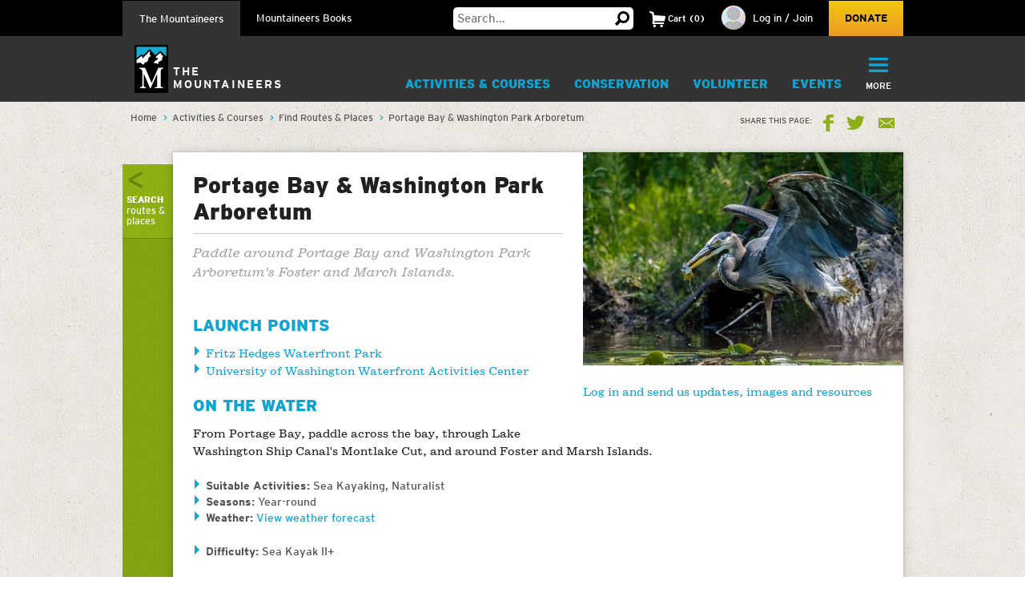

--- FILE ---
content_type: text/html; charset=utf-8
request_url: https://www.google.com/recaptcha/api2/anchor?ar=1&k=6LfFqtUSAAAAADPI71XlkVPZ9NH3yTgOzdYKxXWM&co=aHR0cHM6Ly93d3cubW91bnRhaW5lZXJzLm9yZzo0NDM.&hl=en&v=PoyoqOPhxBO7pBk68S4YbpHZ&theme=red&size=compact&anchor-ms=20000&execute-ms=30000&cb=kx10gha3djfs
body_size: 49195
content:
<!DOCTYPE HTML><html dir="ltr" lang="en"><head><meta http-equiv="Content-Type" content="text/html; charset=UTF-8">
<meta http-equiv="X-UA-Compatible" content="IE=edge">
<title>reCAPTCHA</title>
<style type="text/css">
/* cyrillic-ext */
@font-face {
  font-family: 'Roboto';
  font-style: normal;
  font-weight: 400;
  font-stretch: 100%;
  src: url(//fonts.gstatic.com/s/roboto/v48/KFO7CnqEu92Fr1ME7kSn66aGLdTylUAMa3GUBHMdazTgWw.woff2) format('woff2');
  unicode-range: U+0460-052F, U+1C80-1C8A, U+20B4, U+2DE0-2DFF, U+A640-A69F, U+FE2E-FE2F;
}
/* cyrillic */
@font-face {
  font-family: 'Roboto';
  font-style: normal;
  font-weight: 400;
  font-stretch: 100%;
  src: url(//fonts.gstatic.com/s/roboto/v48/KFO7CnqEu92Fr1ME7kSn66aGLdTylUAMa3iUBHMdazTgWw.woff2) format('woff2');
  unicode-range: U+0301, U+0400-045F, U+0490-0491, U+04B0-04B1, U+2116;
}
/* greek-ext */
@font-face {
  font-family: 'Roboto';
  font-style: normal;
  font-weight: 400;
  font-stretch: 100%;
  src: url(//fonts.gstatic.com/s/roboto/v48/KFO7CnqEu92Fr1ME7kSn66aGLdTylUAMa3CUBHMdazTgWw.woff2) format('woff2');
  unicode-range: U+1F00-1FFF;
}
/* greek */
@font-face {
  font-family: 'Roboto';
  font-style: normal;
  font-weight: 400;
  font-stretch: 100%;
  src: url(//fonts.gstatic.com/s/roboto/v48/KFO7CnqEu92Fr1ME7kSn66aGLdTylUAMa3-UBHMdazTgWw.woff2) format('woff2');
  unicode-range: U+0370-0377, U+037A-037F, U+0384-038A, U+038C, U+038E-03A1, U+03A3-03FF;
}
/* math */
@font-face {
  font-family: 'Roboto';
  font-style: normal;
  font-weight: 400;
  font-stretch: 100%;
  src: url(//fonts.gstatic.com/s/roboto/v48/KFO7CnqEu92Fr1ME7kSn66aGLdTylUAMawCUBHMdazTgWw.woff2) format('woff2');
  unicode-range: U+0302-0303, U+0305, U+0307-0308, U+0310, U+0312, U+0315, U+031A, U+0326-0327, U+032C, U+032F-0330, U+0332-0333, U+0338, U+033A, U+0346, U+034D, U+0391-03A1, U+03A3-03A9, U+03B1-03C9, U+03D1, U+03D5-03D6, U+03F0-03F1, U+03F4-03F5, U+2016-2017, U+2034-2038, U+203C, U+2040, U+2043, U+2047, U+2050, U+2057, U+205F, U+2070-2071, U+2074-208E, U+2090-209C, U+20D0-20DC, U+20E1, U+20E5-20EF, U+2100-2112, U+2114-2115, U+2117-2121, U+2123-214F, U+2190, U+2192, U+2194-21AE, U+21B0-21E5, U+21F1-21F2, U+21F4-2211, U+2213-2214, U+2216-22FF, U+2308-230B, U+2310, U+2319, U+231C-2321, U+2336-237A, U+237C, U+2395, U+239B-23B7, U+23D0, U+23DC-23E1, U+2474-2475, U+25AF, U+25B3, U+25B7, U+25BD, U+25C1, U+25CA, U+25CC, U+25FB, U+266D-266F, U+27C0-27FF, U+2900-2AFF, U+2B0E-2B11, U+2B30-2B4C, U+2BFE, U+3030, U+FF5B, U+FF5D, U+1D400-1D7FF, U+1EE00-1EEFF;
}
/* symbols */
@font-face {
  font-family: 'Roboto';
  font-style: normal;
  font-weight: 400;
  font-stretch: 100%;
  src: url(//fonts.gstatic.com/s/roboto/v48/KFO7CnqEu92Fr1ME7kSn66aGLdTylUAMaxKUBHMdazTgWw.woff2) format('woff2');
  unicode-range: U+0001-000C, U+000E-001F, U+007F-009F, U+20DD-20E0, U+20E2-20E4, U+2150-218F, U+2190, U+2192, U+2194-2199, U+21AF, U+21E6-21F0, U+21F3, U+2218-2219, U+2299, U+22C4-22C6, U+2300-243F, U+2440-244A, U+2460-24FF, U+25A0-27BF, U+2800-28FF, U+2921-2922, U+2981, U+29BF, U+29EB, U+2B00-2BFF, U+4DC0-4DFF, U+FFF9-FFFB, U+10140-1018E, U+10190-1019C, U+101A0, U+101D0-101FD, U+102E0-102FB, U+10E60-10E7E, U+1D2C0-1D2D3, U+1D2E0-1D37F, U+1F000-1F0FF, U+1F100-1F1AD, U+1F1E6-1F1FF, U+1F30D-1F30F, U+1F315, U+1F31C, U+1F31E, U+1F320-1F32C, U+1F336, U+1F378, U+1F37D, U+1F382, U+1F393-1F39F, U+1F3A7-1F3A8, U+1F3AC-1F3AF, U+1F3C2, U+1F3C4-1F3C6, U+1F3CA-1F3CE, U+1F3D4-1F3E0, U+1F3ED, U+1F3F1-1F3F3, U+1F3F5-1F3F7, U+1F408, U+1F415, U+1F41F, U+1F426, U+1F43F, U+1F441-1F442, U+1F444, U+1F446-1F449, U+1F44C-1F44E, U+1F453, U+1F46A, U+1F47D, U+1F4A3, U+1F4B0, U+1F4B3, U+1F4B9, U+1F4BB, U+1F4BF, U+1F4C8-1F4CB, U+1F4D6, U+1F4DA, U+1F4DF, U+1F4E3-1F4E6, U+1F4EA-1F4ED, U+1F4F7, U+1F4F9-1F4FB, U+1F4FD-1F4FE, U+1F503, U+1F507-1F50B, U+1F50D, U+1F512-1F513, U+1F53E-1F54A, U+1F54F-1F5FA, U+1F610, U+1F650-1F67F, U+1F687, U+1F68D, U+1F691, U+1F694, U+1F698, U+1F6AD, U+1F6B2, U+1F6B9-1F6BA, U+1F6BC, U+1F6C6-1F6CF, U+1F6D3-1F6D7, U+1F6E0-1F6EA, U+1F6F0-1F6F3, U+1F6F7-1F6FC, U+1F700-1F7FF, U+1F800-1F80B, U+1F810-1F847, U+1F850-1F859, U+1F860-1F887, U+1F890-1F8AD, U+1F8B0-1F8BB, U+1F8C0-1F8C1, U+1F900-1F90B, U+1F93B, U+1F946, U+1F984, U+1F996, U+1F9E9, U+1FA00-1FA6F, U+1FA70-1FA7C, U+1FA80-1FA89, U+1FA8F-1FAC6, U+1FACE-1FADC, U+1FADF-1FAE9, U+1FAF0-1FAF8, U+1FB00-1FBFF;
}
/* vietnamese */
@font-face {
  font-family: 'Roboto';
  font-style: normal;
  font-weight: 400;
  font-stretch: 100%;
  src: url(//fonts.gstatic.com/s/roboto/v48/KFO7CnqEu92Fr1ME7kSn66aGLdTylUAMa3OUBHMdazTgWw.woff2) format('woff2');
  unicode-range: U+0102-0103, U+0110-0111, U+0128-0129, U+0168-0169, U+01A0-01A1, U+01AF-01B0, U+0300-0301, U+0303-0304, U+0308-0309, U+0323, U+0329, U+1EA0-1EF9, U+20AB;
}
/* latin-ext */
@font-face {
  font-family: 'Roboto';
  font-style: normal;
  font-weight: 400;
  font-stretch: 100%;
  src: url(//fonts.gstatic.com/s/roboto/v48/KFO7CnqEu92Fr1ME7kSn66aGLdTylUAMa3KUBHMdazTgWw.woff2) format('woff2');
  unicode-range: U+0100-02BA, U+02BD-02C5, U+02C7-02CC, U+02CE-02D7, U+02DD-02FF, U+0304, U+0308, U+0329, U+1D00-1DBF, U+1E00-1E9F, U+1EF2-1EFF, U+2020, U+20A0-20AB, U+20AD-20C0, U+2113, U+2C60-2C7F, U+A720-A7FF;
}
/* latin */
@font-face {
  font-family: 'Roboto';
  font-style: normal;
  font-weight: 400;
  font-stretch: 100%;
  src: url(//fonts.gstatic.com/s/roboto/v48/KFO7CnqEu92Fr1ME7kSn66aGLdTylUAMa3yUBHMdazQ.woff2) format('woff2');
  unicode-range: U+0000-00FF, U+0131, U+0152-0153, U+02BB-02BC, U+02C6, U+02DA, U+02DC, U+0304, U+0308, U+0329, U+2000-206F, U+20AC, U+2122, U+2191, U+2193, U+2212, U+2215, U+FEFF, U+FFFD;
}
/* cyrillic-ext */
@font-face {
  font-family: 'Roboto';
  font-style: normal;
  font-weight: 500;
  font-stretch: 100%;
  src: url(//fonts.gstatic.com/s/roboto/v48/KFO7CnqEu92Fr1ME7kSn66aGLdTylUAMa3GUBHMdazTgWw.woff2) format('woff2');
  unicode-range: U+0460-052F, U+1C80-1C8A, U+20B4, U+2DE0-2DFF, U+A640-A69F, U+FE2E-FE2F;
}
/* cyrillic */
@font-face {
  font-family: 'Roboto';
  font-style: normal;
  font-weight: 500;
  font-stretch: 100%;
  src: url(//fonts.gstatic.com/s/roboto/v48/KFO7CnqEu92Fr1ME7kSn66aGLdTylUAMa3iUBHMdazTgWw.woff2) format('woff2');
  unicode-range: U+0301, U+0400-045F, U+0490-0491, U+04B0-04B1, U+2116;
}
/* greek-ext */
@font-face {
  font-family: 'Roboto';
  font-style: normal;
  font-weight: 500;
  font-stretch: 100%;
  src: url(//fonts.gstatic.com/s/roboto/v48/KFO7CnqEu92Fr1ME7kSn66aGLdTylUAMa3CUBHMdazTgWw.woff2) format('woff2');
  unicode-range: U+1F00-1FFF;
}
/* greek */
@font-face {
  font-family: 'Roboto';
  font-style: normal;
  font-weight: 500;
  font-stretch: 100%;
  src: url(//fonts.gstatic.com/s/roboto/v48/KFO7CnqEu92Fr1ME7kSn66aGLdTylUAMa3-UBHMdazTgWw.woff2) format('woff2');
  unicode-range: U+0370-0377, U+037A-037F, U+0384-038A, U+038C, U+038E-03A1, U+03A3-03FF;
}
/* math */
@font-face {
  font-family: 'Roboto';
  font-style: normal;
  font-weight: 500;
  font-stretch: 100%;
  src: url(//fonts.gstatic.com/s/roboto/v48/KFO7CnqEu92Fr1ME7kSn66aGLdTylUAMawCUBHMdazTgWw.woff2) format('woff2');
  unicode-range: U+0302-0303, U+0305, U+0307-0308, U+0310, U+0312, U+0315, U+031A, U+0326-0327, U+032C, U+032F-0330, U+0332-0333, U+0338, U+033A, U+0346, U+034D, U+0391-03A1, U+03A3-03A9, U+03B1-03C9, U+03D1, U+03D5-03D6, U+03F0-03F1, U+03F4-03F5, U+2016-2017, U+2034-2038, U+203C, U+2040, U+2043, U+2047, U+2050, U+2057, U+205F, U+2070-2071, U+2074-208E, U+2090-209C, U+20D0-20DC, U+20E1, U+20E5-20EF, U+2100-2112, U+2114-2115, U+2117-2121, U+2123-214F, U+2190, U+2192, U+2194-21AE, U+21B0-21E5, U+21F1-21F2, U+21F4-2211, U+2213-2214, U+2216-22FF, U+2308-230B, U+2310, U+2319, U+231C-2321, U+2336-237A, U+237C, U+2395, U+239B-23B7, U+23D0, U+23DC-23E1, U+2474-2475, U+25AF, U+25B3, U+25B7, U+25BD, U+25C1, U+25CA, U+25CC, U+25FB, U+266D-266F, U+27C0-27FF, U+2900-2AFF, U+2B0E-2B11, U+2B30-2B4C, U+2BFE, U+3030, U+FF5B, U+FF5D, U+1D400-1D7FF, U+1EE00-1EEFF;
}
/* symbols */
@font-face {
  font-family: 'Roboto';
  font-style: normal;
  font-weight: 500;
  font-stretch: 100%;
  src: url(//fonts.gstatic.com/s/roboto/v48/KFO7CnqEu92Fr1ME7kSn66aGLdTylUAMaxKUBHMdazTgWw.woff2) format('woff2');
  unicode-range: U+0001-000C, U+000E-001F, U+007F-009F, U+20DD-20E0, U+20E2-20E4, U+2150-218F, U+2190, U+2192, U+2194-2199, U+21AF, U+21E6-21F0, U+21F3, U+2218-2219, U+2299, U+22C4-22C6, U+2300-243F, U+2440-244A, U+2460-24FF, U+25A0-27BF, U+2800-28FF, U+2921-2922, U+2981, U+29BF, U+29EB, U+2B00-2BFF, U+4DC0-4DFF, U+FFF9-FFFB, U+10140-1018E, U+10190-1019C, U+101A0, U+101D0-101FD, U+102E0-102FB, U+10E60-10E7E, U+1D2C0-1D2D3, U+1D2E0-1D37F, U+1F000-1F0FF, U+1F100-1F1AD, U+1F1E6-1F1FF, U+1F30D-1F30F, U+1F315, U+1F31C, U+1F31E, U+1F320-1F32C, U+1F336, U+1F378, U+1F37D, U+1F382, U+1F393-1F39F, U+1F3A7-1F3A8, U+1F3AC-1F3AF, U+1F3C2, U+1F3C4-1F3C6, U+1F3CA-1F3CE, U+1F3D4-1F3E0, U+1F3ED, U+1F3F1-1F3F3, U+1F3F5-1F3F7, U+1F408, U+1F415, U+1F41F, U+1F426, U+1F43F, U+1F441-1F442, U+1F444, U+1F446-1F449, U+1F44C-1F44E, U+1F453, U+1F46A, U+1F47D, U+1F4A3, U+1F4B0, U+1F4B3, U+1F4B9, U+1F4BB, U+1F4BF, U+1F4C8-1F4CB, U+1F4D6, U+1F4DA, U+1F4DF, U+1F4E3-1F4E6, U+1F4EA-1F4ED, U+1F4F7, U+1F4F9-1F4FB, U+1F4FD-1F4FE, U+1F503, U+1F507-1F50B, U+1F50D, U+1F512-1F513, U+1F53E-1F54A, U+1F54F-1F5FA, U+1F610, U+1F650-1F67F, U+1F687, U+1F68D, U+1F691, U+1F694, U+1F698, U+1F6AD, U+1F6B2, U+1F6B9-1F6BA, U+1F6BC, U+1F6C6-1F6CF, U+1F6D3-1F6D7, U+1F6E0-1F6EA, U+1F6F0-1F6F3, U+1F6F7-1F6FC, U+1F700-1F7FF, U+1F800-1F80B, U+1F810-1F847, U+1F850-1F859, U+1F860-1F887, U+1F890-1F8AD, U+1F8B0-1F8BB, U+1F8C0-1F8C1, U+1F900-1F90B, U+1F93B, U+1F946, U+1F984, U+1F996, U+1F9E9, U+1FA00-1FA6F, U+1FA70-1FA7C, U+1FA80-1FA89, U+1FA8F-1FAC6, U+1FACE-1FADC, U+1FADF-1FAE9, U+1FAF0-1FAF8, U+1FB00-1FBFF;
}
/* vietnamese */
@font-face {
  font-family: 'Roboto';
  font-style: normal;
  font-weight: 500;
  font-stretch: 100%;
  src: url(//fonts.gstatic.com/s/roboto/v48/KFO7CnqEu92Fr1ME7kSn66aGLdTylUAMa3OUBHMdazTgWw.woff2) format('woff2');
  unicode-range: U+0102-0103, U+0110-0111, U+0128-0129, U+0168-0169, U+01A0-01A1, U+01AF-01B0, U+0300-0301, U+0303-0304, U+0308-0309, U+0323, U+0329, U+1EA0-1EF9, U+20AB;
}
/* latin-ext */
@font-face {
  font-family: 'Roboto';
  font-style: normal;
  font-weight: 500;
  font-stretch: 100%;
  src: url(//fonts.gstatic.com/s/roboto/v48/KFO7CnqEu92Fr1ME7kSn66aGLdTylUAMa3KUBHMdazTgWw.woff2) format('woff2');
  unicode-range: U+0100-02BA, U+02BD-02C5, U+02C7-02CC, U+02CE-02D7, U+02DD-02FF, U+0304, U+0308, U+0329, U+1D00-1DBF, U+1E00-1E9F, U+1EF2-1EFF, U+2020, U+20A0-20AB, U+20AD-20C0, U+2113, U+2C60-2C7F, U+A720-A7FF;
}
/* latin */
@font-face {
  font-family: 'Roboto';
  font-style: normal;
  font-weight: 500;
  font-stretch: 100%;
  src: url(//fonts.gstatic.com/s/roboto/v48/KFO7CnqEu92Fr1ME7kSn66aGLdTylUAMa3yUBHMdazQ.woff2) format('woff2');
  unicode-range: U+0000-00FF, U+0131, U+0152-0153, U+02BB-02BC, U+02C6, U+02DA, U+02DC, U+0304, U+0308, U+0329, U+2000-206F, U+20AC, U+2122, U+2191, U+2193, U+2212, U+2215, U+FEFF, U+FFFD;
}
/* cyrillic-ext */
@font-face {
  font-family: 'Roboto';
  font-style: normal;
  font-weight: 900;
  font-stretch: 100%;
  src: url(//fonts.gstatic.com/s/roboto/v48/KFO7CnqEu92Fr1ME7kSn66aGLdTylUAMa3GUBHMdazTgWw.woff2) format('woff2');
  unicode-range: U+0460-052F, U+1C80-1C8A, U+20B4, U+2DE0-2DFF, U+A640-A69F, U+FE2E-FE2F;
}
/* cyrillic */
@font-face {
  font-family: 'Roboto';
  font-style: normal;
  font-weight: 900;
  font-stretch: 100%;
  src: url(//fonts.gstatic.com/s/roboto/v48/KFO7CnqEu92Fr1ME7kSn66aGLdTylUAMa3iUBHMdazTgWw.woff2) format('woff2');
  unicode-range: U+0301, U+0400-045F, U+0490-0491, U+04B0-04B1, U+2116;
}
/* greek-ext */
@font-face {
  font-family: 'Roboto';
  font-style: normal;
  font-weight: 900;
  font-stretch: 100%;
  src: url(//fonts.gstatic.com/s/roboto/v48/KFO7CnqEu92Fr1ME7kSn66aGLdTylUAMa3CUBHMdazTgWw.woff2) format('woff2');
  unicode-range: U+1F00-1FFF;
}
/* greek */
@font-face {
  font-family: 'Roboto';
  font-style: normal;
  font-weight: 900;
  font-stretch: 100%;
  src: url(//fonts.gstatic.com/s/roboto/v48/KFO7CnqEu92Fr1ME7kSn66aGLdTylUAMa3-UBHMdazTgWw.woff2) format('woff2');
  unicode-range: U+0370-0377, U+037A-037F, U+0384-038A, U+038C, U+038E-03A1, U+03A3-03FF;
}
/* math */
@font-face {
  font-family: 'Roboto';
  font-style: normal;
  font-weight: 900;
  font-stretch: 100%;
  src: url(//fonts.gstatic.com/s/roboto/v48/KFO7CnqEu92Fr1ME7kSn66aGLdTylUAMawCUBHMdazTgWw.woff2) format('woff2');
  unicode-range: U+0302-0303, U+0305, U+0307-0308, U+0310, U+0312, U+0315, U+031A, U+0326-0327, U+032C, U+032F-0330, U+0332-0333, U+0338, U+033A, U+0346, U+034D, U+0391-03A1, U+03A3-03A9, U+03B1-03C9, U+03D1, U+03D5-03D6, U+03F0-03F1, U+03F4-03F5, U+2016-2017, U+2034-2038, U+203C, U+2040, U+2043, U+2047, U+2050, U+2057, U+205F, U+2070-2071, U+2074-208E, U+2090-209C, U+20D0-20DC, U+20E1, U+20E5-20EF, U+2100-2112, U+2114-2115, U+2117-2121, U+2123-214F, U+2190, U+2192, U+2194-21AE, U+21B0-21E5, U+21F1-21F2, U+21F4-2211, U+2213-2214, U+2216-22FF, U+2308-230B, U+2310, U+2319, U+231C-2321, U+2336-237A, U+237C, U+2395, U+239B-23B7, U+23D0, U+23DC-23E1, U+2474-2475, U+25AF, U+25B3, U+25B7, U+25BD, U+25C1, U+25CA, U+25CC, U+25FB, U+266D-266F, U+27C0-27FF, U+2900-2AFF, U+2B0E-2B11, U+2B30-2B4C, U+2BFE, U+3030, U+FF5B, U+FF5D, U+1D400-1D7FF, U+1EE00-1EEFF;
}
/* symbols */
@font-face {
  font-family: 'Roboto';
  font-style: normal;
  font-weight: 900;
  font-stretch: 100%;
  src: url(//fonts.gstatic.com/s/roboto/v48/KFO7CnqEu92Fr1ME7kSn66aGLdTylUAMaxKUBHMdazTgWw.woff2) format('woff2');
  unicode-range: U+0001-000C, U+000E-001F, U+007F-009F, U+20DD-20E0, U+20E2-20E4, U+2150-218F, U+2190, U+2192, U+2194-2199, U+21AF, U+21E6-21F0, U+21F3, U+2218-2219, U+2299, U+22C4-22C6, U+2300-243F, U+2440-244A, U+2460-24FF, U+25A0-27BF, U+2800-28FF, U+2921-2922, U+2981, U+29BF, U+29EB, U+2B00-2BFF, U+4DC0-4DFF, U+FFF9-FFFB, U+10140-1018E, U+10190-1019C, U+101A0, U+101D0-101FD, U+102E0-102FB, U+10E60-10E7E, U+1D2C0-1D2D3, U+1D2E0-1D37F, U+1F000-1F0FF, U+1F100-1F1AD, U+1F1E6-1F1FF, U+1F30D-1F30F, U+1F315, U+1F31C, U+1F31E, U+1F320-1F32C, U+1F336, U+1F378, U+1F37D, U+1F382, U+1F393-1F39F, U+1F3A7-1F3A8, U+1F3AC-1F3AF, U+1F3C2, U+1F3C4-1F3C6, U+1F3CA-1F3CE, U+1F3D4-1F3E0, U+1F3ED, U+1F3F1-1F3F3, U+1F3F5-1F3F7, U+1F408, U+1F415, U+1F41F, U+1F426, U+1F43F, U+1F441-1F442, U+1F444, U+1F446-1F449, U+1F44C-1F44E, U+1F453, U+1F46A, U+1F47D, U+1F4A3, U+1F4B0, U+1F4B3, U+1F4B9, U+1F4BB, U+1F4BF, U+1F4C8-1F4CB, U+1F4D6, U+1F4DA, U+1F4DF, U+1F4E3-1F4E6, U+1F4EA-1F4ED, U+1F4F7, U+1F4F9-1F4FB, U+1F4FD-1F4FE, U+1F503, U+1F507-1F50B, U+1F50D, U+1F512-1F513, U+1F53E-1F54A, U+1F54F-1F5FA, U+1F610, U+1F650-1F67F, U+1F687, U+1F68D, U+1F691, U+1F694, U+1F698, U+1F6AD, U+1F6B2, U+1F6B9-1F6BA, U+1F6BC, U+1F6C6-1F6CF, U+1F6D3-1F6D7, U+1F6E0-1F6EA, U+1F6F0-1F6F3, U+1F6F7-1F6FC, U+1F700-1F7FF, U+1F800-1F80B, U+1F810-1F847, U+1F850-1F859, U+1F860-1F887, U+1F890-1F8AD, U+1F8B0-1F8BB, U+1F8C0-1F8C1, U+1F900-1F90B, U+1F93B, U+1F946, U+1F984, U+1F996, U+1F9E9, U+1FA00-1FA6F, U+1FA70-1FA7C, U+1FA80-1FA89, U+1FA8F-1FAC6, U+1FACE-1FADC, U+1FADF-1FAE9, U+1FAF0-1FAF8, U+1FB00-1FBFF;
}
/* vietnamese */
@font-face {
  font-family: 'Roboto';
  font-style: normal;
  font-weight: 900;
  font-stretch: 100%;
  src: url(//fonts.gstatic.com/s/roboto/v48/KFO7CnqEu92Fr1ME7kSn66aGLdTylUAMa3OUBHMdazTgWw.woff2) format('woff2');
  unicode-range: U+0102-0103, U+0110-0111, U+0128-0129, U+0168-0169, U+01A0-01A1, U+01AF-01B0, U+0300-0301, U+0303-0304, U+0308-0309, U+0323, U+0329, U+1EA0-1EF9, U+20AB;
}
/* latin-ext */
@font-face {
  font-family: 'Roboto';
  font-style: normal;
  font-weight: 900;
  font-stretch: 100%;
  src: url(//fonts.gstatic.com/s/roboto/v48/KFO7CnqEu92Fr1ME7kSn66aGLdTylUAMa3KUBHMdazTgWw.woff2) format('woff2');
  unicode-range: U+0100-02BA, U+02BD-02C5, U+02C7-02CC, U+02CE-02D7, U+02DD-02FF, U+0304, U+0308, U+0329, U+1D00-1DBF, U+1E00-1E9F, U+1EF2-1EFF, U+2020, U+20A0-20AB, U+20AD-20C0, U+2113, U+2C60-2C7F, U+A720-A7FF;
}
/* latin */
@font-face {
  font-family: 'Roboto';
  font-style: normal;
  font-weight: 900;
  font-stretch: 100%;
  src: url(//fonts.gstatic.com/s/roboto/v48/KFO7CnqEu92Fr1ME7kSn66aGLdTylUAMa3yUBHMdazQ.woff2) format('woff2');
  unicode-range: U+0000-00FF, U+0131, U+0152-0153, U+02BB-02BC, U+02C6, U+02DA, U+02DC, U+0304, U+0308, U+0329, U+2000-206F, U+20AC, U+2122, U+2191, U+2193, U+2212, U+2215, U+FEFF, U+FFFD;
}

</style>
<link rel="stylesheet" type="text/css" href="https://www.gstatic.com/recaptcha/releases/PoyoqOPhxBO7pBk68S4YbpHZ/styles__ltr.css">
<script nonce="SZKVSaxVYuSZovg1vAhUKg" type="text/javascript">window['__recaptcha_api'] = 'https://www.google.com/recaptcha/api2/';</script>
<script type="text/javascript" src="https://www.gstatic.com/recaptcha/releases/PoyoqOPhxBO7pBk68S4YbpHZ/recaptcha__en.js" nonce="SZKVSaxVYuSZovg1vAhUKg">
      
    </script></head>
<body><div id="rc-anchor-alert" class="rc-anchor-alert"></div>
<input type="hidden" id="recaptcha-token" value="[base64]">
<script type="text/javascript" nonce="SZKVSaxVYuSZovg1vAhUKg">
      recaptcha.anchor.Main.init("[\x22ainput\x22,[\x22bgdata\x22,\x22\x22,\[base64]/[base64]/UltIKytdPWE6KGE8MjA0OD9SW0grK109YT4+NnwxOTI6KChhJjY0NTEyKT09NTUyOTYmJnErMTxoLmxlbmd0aCYmKGguY2hhckNvZGVBdChxKzEpJjY0NTEyKT09NTYzMjA/[base64]/MjU1OlI/[base64]/[base64]/[base64]/[base64]/[base64]/[base64]/[base64]/[base64]/[base64]/[base64]\x22,\[base64]\\u003d\\u003d\x22,\x22C8KAw4/Dl3/DvMOww5fDt8O3w6ZKOMOxwowjw7M+wp8NcsOwPcO8w4fDjcKtw7vDu0jCvsO0w5XDncKiw69nUnYZwr/Cq1TDhcKibGR2b8OZUwd5w5rDmMO4w6vDqClUwrkow4Jgwr/DnMK+CG4/w4LDhcO+WcODw4N9DDDCrcOJLjETw5RsXsK/wp/DhSXCgnbCocOYEX7DvsOhw6fDt8OWdmLCq8O0w4EIW1LCmcKwwq1qwoTCgHNHUHfDkBbCoMObSgTCl8KKCk9kMsOJB8KZK8O4wpsYw7zCvzZpKMK6HcOsD8K6NcO5VTXCqlXCrnPDj8KQLsOeKcKpw7RtdMKSe8OXwqY/wowCFUobQMOvaT7CrMKUwqTDqsKaw7DCpMOlNcKocsOCTMOPJ8OCwrBKwoLCmiXCoHl5UE/[base64]/XmTDjsO1w4c3w6JtwqRPHC/DmyvCg8O3w4zCuX4Aw5HCmlZrw53DnyrDiRAuFQPDjsKAw5PCmcKkwq5zw4vDiR3CsMO0w67CuUbCuAXCpsOYeg1jEMOOwoRRwofDr11Gw5l+wqtuF8OEw7Q9dDDCm8KcwpNdwr0eXsO7D8KjwrNhwqcSw7pyw7LCnirDo8ORQU/DridYw7fDnMObw7x8MiLDgMK9w49swp5WeifCl0xOw57CmVQ6wrM8w7vClA/DqsKlfwEtwo8qwro6dsOaw4xVw6fDsMKyAC8gb0olVjYOMxjDusObAn92w4fDsMOvw5bDg8Ohw7x7w6zCocO/[base64]/DksOywolzdsOoLhRXJMKAU3xPwoExwofDgFlfRGbDgTnDn8KNBcKSwqfCoEl+ecOMwqR4bsKNCBzDhXgiLnYGB0/CsMOLw7jDk8KawprDmsOJRcKUbUoFw7TCrHtVwp88UcKha3/CucKowp/CusOmw5DDvMO/LMKLD8OUw6zChSfCgcKYw6tcV3Bwwo7DpMOgbMOZAcKUAMK/wr0/DE4/eR5MQUTDogHDv3/[base64]/DisOXwpU5w6l5DxFHwqHCmyFjd3l7ZsKSwpvDkh7Do8OmPsOtMwZte3bCrUfCrcO3wqPDmzPCiMKaPMKCw5IEw4fDssO9w5xQJcOJRsOqw7XCnjRiNTLDqhvCjULDtcK6fsOUAQssw5pmLVPDtsK3B8Kow58dwrkgw5wywofDuMKXwrvDv39VH0vDr8Kww4bDpcO/wobDrmpMwphKw7nDl1DCg8KbXcKbwoTChcKmdMOgF1cxFcOrwrjCiAjCmcOlecORw6R9wq9IwqDDjMOtwr7Cg2fCpMOhMsKywr3Co8OTcsKnwrt0w5gqwrFcNMO6w51swqIEMV3CvVzCpsKDT8OrwoXCs1bCglV9c3TCvMOsw7LDicKNw7HCg8OXw5jDn3/CjBYmwp5KwpbCrsKYwp7CpsOMwo7CpFDDpsKcdw18byQDw67DvT/Ck8KrcsOgWcO+w7LCr8K0J8Kowp3Dhk/[base64]/Cv8ODw591w4MtRMOdw5Iyw7BowqzDk8O4wo8fNEVfw5zDocKXfMKdVBzCvBpuwoTCr8KBw4I5CjlZw5XDgsOwWy9wwoTDjMKcd8OTw4/[base64]/T8OMXRXCnMKUPk7DozMMSsKXD8KDbsKdw4xTw7onw7xfw4JTEn4qUzXDqWYywp3CvMKUJi/DiBrClsOZwpM6wqrDmVPDqsKDE8KFNBo3BMOpacK7NSPDmUXDpkpoasKaw5rDtMKAwpHDhSHCqsO8w57DiG3CmyIUw5IHw7IrwqNCwrTDhcKew4bDvcOlwrgOYGAKBX7CmMOswooHesK6SGkrw50kw5/DlsK9wpFYw7t1wqzClMOdw4LCnsKVw6V4J13DiG3CrDsYwokEw75Mw7LDnUoaw68bDcKAbsObwqzCnSF/[base64]/woMbCGfDhmjCtCA+Qi9qw6/CsMOKwrrCmsK4e8KOw7fDlGN8FMKOwrR4wqDCgcKrOjPChcKKwrTCpxMdw6XCpkNpwo8XDMKLw4V6KMOvTcKWLMO1csKVw4fClh/[base64]/wql3WMOzwqbDu8KyMxTCvsKpw7oYdsK4YBFQw5E8AsOfaw0cTEE0w6AkYBhEUsKUF8OlVcOPwp7Ds8OswqRLw4ErRsOOwo5hVHQvwpjCklE1GMORXHsXwqDDk8KPw7p7w7rCq8KAX8Krw4bDiBHCk8OnDMOHw7/DgB/CrVTCqsKYwqsjw5HCl3XCk8OwDcOlPkrCl8O/XMKYdMK9wpsSwql0w7crXSDCixzChTXCusOeUmRROHrCsGMEw6oCeDXDvMKeO1oMBMK5w693w5XCjkDDrMOaw510w4TDlcKpwq9hA8O7wol8w6TDlcObXm7CsxjDvsOvwq1mehXCp8O8PALDvcO2V8KPTCpMUsK4wo7CrcOsFV/[base64]/F8OMeHHDu3wYXGPDiUJWfMOoJ8KxLMOjwpTDnMKcKRU+WMKueD7DicKZw4Bgbk1FUcOpEBFRwrbCjsKNW8KkGcKXw7bCg8OkPcK6ecKfw7TCosO6wrUPw5/CrmkzSTpcc8KmBsK4dnHDpsOIw64CLhYcwoHCi8KSE8KIJTHCgcK+UiB2wp0fCsKaD8K/wrQXw7QdLcO7w79/wrAFwofDu8K3KBEGX8OATQjDvU/Ci8OBwpRZw6A8wrsKw7jDocO5w5/CrHjDjRbDtcOeM8KgMg8lQWHDhEzDgsKRPyR1RC0LOnjCsiRSfVMOwofCisKCP8OMWgsKw4DDj3vDmwzCqMOnw6rDjyIBQMORwp1TeMKSWw3CqFzCgMKSwqdxwp/DtWjDoMKFGlcdw5/DiMOiRcO1FcK9wprDr3zDrk0dUF/Cu8K3wrrDoMKKLF/Dv8Oewr/Ds291QVrCkMOgKsK/JnLDk8OVHsOqEV7Dk8OIWcKMb1LDqMKgLMObw6kuw7NTwoXCqMOrRcK4w7oOw698LGHCtcONbsKvw7bDqsOYwoNBwpPCjsO5c2EZwoXDj8O5woFQw7XDl8Kuw4RBwoXCt2XDpShHHiJ1w6c2wrHCp3XCoX7CvDBUZ20JYMOYPMO4wqnClh/DkwnCpsOAXVk+V8KDW347w7ZKfERgw7UiwobCoMOGw4nDo8OqDhpUwo/Dk8OKwrY/IcKfFDTCnsO3w64RwqUhbh3CgcOjJWwHMlzDqXLCuSYWwoUGwqIUEsOqwq5Gb8OVw68IWsOLw6o3eXccEVFPwq7Ch1EJWXjCokYmOMKxbSkuB0Z2WhQ/HsOIw4LDo8Kqwrtww5kmNMK8N8OwwoRdwqPDo8OeMEYMGT3DjsKaw4YJTsO/woPDm1BZw6zCpD3CkMKsVcKDw7JiKHUZEB9CwpF5WgLDpcKMP8K1LMKBacKiwrnDvcOZUHgLDTXCo8OCVi3DlVTDqTU1w59oLcOVwr55w4rCslR3wqHDvMKAwq0GZcKUwoDClgDDl8KLw4NlIAQKwpbCi8OJwqHCkhIwE0kxLUrCocKGw7LClcOCwoUJwqAnwoDCssO/w5duek/Cim3Cp0Z9UQnDg8KHPcKSSld3w6bDi1s8S3fCncK/woQ7esO0a1YhPVwRwotiwonDuMOPw6nDqgcSw4/Cq8Ouwp7CtTALSy9Yw6vDsmFFw7EgEMK4bsOdXhVVw7fDgMOccBZseyPCmsOfXC7DqsOEa2xNextyw5RaL2jDqMKqfsKuw7t4wqjDlsKiaVTCvT9fbn12H8O4w4fDmUfDrcOXw6QXCHtEwp00G8K/YcKswoN5Yg0zKcKOwrkFIXZ8ZirDvRjDosOmOsOAw547w755FcOMw4YxGsOEwoYEOGnDl8Kib8O4w4LDksOawoHCjzTDr8O/w5F+XMOyVsOeezbCjy3ChcKdN0rDvsKyOMKQBH/Dj8OWBhoww5LDo8KgKsODNFnCuD7CiMKVwpTDmEEufXURwrAjwr80w7zCn1bCp8KywrnDmQYiCgY3wrcqDy8aQTDCgsO3bMK0NW1CGR7DosKSOx3Dn8K9eVzDisOyO8ORwq8Cwr0YekjCucKQwp/Cm8OMw73DrsONwrHCgsOkwqHDh8KVbsOLNBXClGzCi8OIXMOdwq4feSFQGwHCpxd4XDvCihUOw7M4f3QKKMKewpPDpsKjwoPCg23DgETCrkNCacONf8KQwodjPHnCnW5ew4Upwr7ChilLwqbChDXCjn8BRG/DsCPDk2V/w5sheMKCM8KJfErDo8OOwqzCnsKMwqHDhMOJPMK2bsKGw5g9worDicKUwqQlwpLDlMOPBnXCoz0hwq/DslPCqEfCjsO3wrU4wrXDoWzClBluE8OCw4/[base64]/[base64]/[base64]/[base64]/[base64]/w4Ajw4TDlcO0w4NOEgUUI1RWUcOobsKuH8OrWhzDm2DDhy/ClGMJW28Hwp8jA1zDlB4iccKtw7QNYMKMwpdTwpNvwoTCi8OmwrLCljzDoxbDrGkuw6IvwqLDgcO2wojCtGYLw7vCrBTCu8KZw54kw6jCu0fDqxFJU2sENQ/CicKAwpxowozChyLDv8OYwoA0w4HDusK3PsKFA8OqFybCrQwiw4/[base64]/Cq8OWKcOkwod+wp3DkMOwRcKXGMO9w7DDmcOZYE8TwowlJsK/[base64]/w5l2w5bCpcKwfsKMKcOewphyaD4EVsO2VHE3wrQgDUAcwp9JwqxrQCM1Iz97wojDkB3Dh1bDhcONwrkww5jCkRHDisO4aCbDkGhqwpbCqBBeZynDpQxSw6bDtgNmwojCvsKtwprDohLCkTHCi2MDVxk3wojCpDgewpjDgcOhwoPCqHIhwqJYDgjCjmFJwrjDqMO0GC/CiMOleQ3CmUbCqcO2w7jCpsK1wq3DpsOAekXCrsKVFiMCG8KcwozDuTABQ3FTYsKKGsKYXX/CiiTCt8OQeAbDh8KGG8ODUcKDwpRZAMOIRsOCGjRxCcKCw7BRQGjCpcO8SMOqBMO+F0PDgMOSw5bChcONMmXDhXRUwowLwrTDhsK+w4R6wopqwpDCpsOEwrElw6QKw5Yrw7PCnsKKwrPDuA/Cg8OVChHDgkzClTTDpS/CkMOvGsOGE8OIwo7ClsOGeRnCgMO2w7wcUH/[base64]/eMOVC0ExDWIaw6sHAcKoUcOfFsO9woYbwoIowqnCkCRVTcOcw4vDqsO7wowvwqbCuEjDpsO+QMKbJGMtblzCnMOiw4fDmcKDwp/CihLDmHIPwrEjQsO6wp7DuSnDrMKzTMKGQhrCnMKBZ2N+w6PDqcKvfBDCn04Gw7DDmks/cCgnFB19wqY4IjgZw67Dgy9oaD7DskzCs8KjwqxOw67Ck8OwXcO8w4Y3w7jCgUhMwpHDmRjCjFRQwppuw7dIPMKEcMOQBsKIwrNAwo/[base64]/DoRvDucKVwrEZw5BPw4HCikoDRk3Cg8KSwr/DtsKCw63CjA4SGhsbw5cTwrHCjgdCHiDCoHnDvcOEw4/DozLCgsOCGHzCtMKNTxfDlcOfw6MfdMO/w4zChkHDkcOFM8OKWMOfwoDDg2vCvcKMaMO/w5nDuix9w6V7c8OQwpXDsEgHwr85w6LCokfDsy4ow47Chk/DuSAJNsKAIBDCu1tcIMKbM1A4LsKsPcKybSXCoCvDicO9R2J+w5F+wrsDXcKMwrTCj8OYTyLCrMOVw6pfw6kBwr0lQjLClcKkwrldwonCtD7DvB/DosO6B8O9Eit6d29jw6rDmDoJw6/DisKQworDlTJmOWnCmsOoHMKHwrlEQDomTMK2FsOiBQFDDXTDlcOVQHJbwrBtwp8qRsKNw7/DksOLCMOpw4guRsOBwq7CgU7DqwxHFE9+BcOZw5kww5ZQSVIsw73DiQ3CusOkLsKQezPDjcKww4k+wpRMdMOXclfDpQfCocOawpRSSsKvJlIiw6TChMKpw7B4w7bDqsKGV8OMEwhJw5BjOUMDwqhowrbCvg/[base64]/[base64]/[base64]/DusOLb8KEwqbCinrCrGdSwovDucOWw6XDrVPDj8OewqnCrcObAsKhOcKuT8OcwrzDvsOsNMK3w5/CvsOWwqkERTnDh33DomNnw4V1IsO1wqJmBcOiw6s1QMK9BcKiwp8rw6VodiLCuMKTTh/DmADCkx7CqsOyDsO4wq8YwofDuRJHIE52wpIewqB9WsKUYhTDtB5DJl3CtsKYwpc+c8KgccKaw4QAVcKlw5ZrEHRAwrfDv8K5F1XDsMO7woPDpsKWXzhVw655GBNoXhzDvCx2X1xGwozCmGMVTU1fYsOgwqXDqMKnwqbDqnl/Ni/CgMKKPMKpGsOCw7XDvDUSw7c5T1PDn3QmwpTCmgJCw6bDjw7CtsO6TsKyw5oPw4B7wokdwpFvwoAaw6TCrm9CCsOjS8O/[base64]/Ch8KaewVlZhkOYnvCowUDQFw4wqUyUgE0RcOXwrsnwo/[base64]/wr7CuMKGNMO6wps1wrDDhC7Du8OiDj5yMsKWw4YNQE03w7YuAxwAPMOoKMORw7/DoMK2LzQhYARoGsOIwpx2wq9/[base64]/[base64]/[base64]/Cj13CnXXCqmHCvD7DgcOrw7luwpdjw7RMbDnCqDvDpTvDocKWfC1JKMO/dXphVU3DnzkDA3bDlXhrWMKtw581K2cOVC3CocOGDAwhwqbCsFnCh8Kvw7YjVXHDk8KHEUvDlwAbfMK6REwew6HDmjTCuMK+wpwJw7lXPcK6QETDs8OvwqBTTwDDm8KQY1TDgcOWX8K0wqPCogl6wr/CuGYcwrAgPcKwFmzCtWbDgznCl8KPKsOywrsJf8OlDsKaG8KHc8KzTHTCgyQPCcKlP8KESBZ1wofDocOrw5wVA8OVYkbDlsOvw6LCswE7a8O4wo5Ewog8w5XCrGRCA8K3wqlMBcOlwq1bTkBRw5HDlMKHG8KMwqzDkMKfBMOQGx/DpMO1wpRWw4fCosKlwrnDv8KwRcONUQo/w5JJWsKNYMORfgkAw4YXPx7DhRQUKV5/w5vClMKIwrF+wrbDtcO+VADCoi3CrMKVScOKw4XCg0/CrMOkEsOtPcOWRGtMw5k6SMKyAcOKPcKfw6TDvgjCvcKbw5kWfcOuPETDhUNWwr4cScO5AHhFasKJwotTSVjCvGjDj1jCnw7CiHFlwqkMw4TDuR3CjgYQwqFrw4DCgRTDvMOJcV/CgXPCqsOZwqXDtsOKEXnDvsKaw406woHDpcKiworDoyJQajtdwo4Rw4RzVh3CgR8Nw6jCj8OUHy1bCMKZwqXCi3A0wrohZMOqwotOZ3XCsnPDhcONSMKrXE0IEsKawqAxw5rDhQdzEkgbGn0/wqnDqUxmw5ovwqcbPVvDu8OKwoTCtFgJZcKoCMKYwqUpN3B7wq8LNcOZf8KVRVpLIxXDhsKzwrvCtcKdYcOmw4nChjE/wpHCp8KOWsK0wq9twpvDrxIawoHCl8ODVcO0NsKiwqnCrMKnP8Oowqxpwr3DsMKVQTgCwqjCuT9xw5gBKTdbw63DkjvCnE/DosOTYxfCmMOeVmBjZTkOwrEfeEFGB8OYQHQMNFoCdBteYMOKEMKtA8OfbMKewoBuHsOxIsO0LGzDjsOCJQPCmTfDosO9S8OvTUtQQ8KqTAXCiMOiTsO+w4NTQsOma2DCmHgsA8K8wrvDr0/[base64]/DjC3CsMOFNVkxw7HCqD7DlVwYw4pHwqfCvMOHwrZARcK3PsK1W8Ocw6oPw7PChgE6ecKwPMKAw7bCgsKXwrLDqMKvU8K1w63Cg8Orw6vCksK7w7o1w5ljQgcqPsK3w7PDlMOyJGJxPn8aw6wNGzHCscO2MMO8w7jCn8O1w43DpMO5AcOnJg/[base64]/GW7CqCYPaMOIw4HDuBMiwqPCkcOqNhvCi2/CtMKRCcOuPEbDgsOLQAEqVUc7XlZGwrXCjgTCpzF9w67DsTTCu0FsI8KXwqbDmV/CgnoWw77CncOfMhTDo8O5fsKfOFA5SDrDoA1ewoIDwqTDqF3DvzB0wo7DssKpQcKlMsKww5LDm8K8w7xrD8ONKsKaOXHCqADDhGgcMQ/CqMONwoIgflZ9wr3DqnAuUB3CgFkxBsKzVHkDw4DClQ3Ci0M7w4x8wq5cOxLDi8KRJFgXFRkCw6HDuzMowozDmMKUdAvCg8KKw5vDvUzDrmHCvcKGwpDClcKXw4s4WsOmwpjCrX3CpkXChnXCsi5Pwohtw7bDjA/DpyQUO8KbScK0wqlow75NH1vCvihKwpFiBsKqKT1dw6k4wq1WwoR9w6rDpMOWw5jCrcKswpc4w7Vdw6nDi8KPeBDCtcOQDcOTwqYQRMKMTB0Kw5Vyw73Co8K5AQ1gwpULw5XCrE5Ew6UMHylGfMKIHg/CtcOiwrvDrFPChRoxakouBMKyXsOQwrrDowF4ZELClcO5H8OFWUZ3KRpwwrXCtXIRH1gtw6zDjMOmw7N7wqfDj3oxYyUMw67Dpw0pwrHDqsOsw4wZwqsMdn/CpMOqKcOGw7kAd8Kuw4psQQfDnMO7R8O+b8OrdTHCjU3DnFnDqVvDp8O5IcKeIcKSPmXDgGPDrVHDn8Kdw4nCgMK3wqNDU8Ojwq1PCDDCs1zDhzzDlwvDrAsveAHDjsOXwpHDpMKSwoLCgTl/SjbCoFF4XcKcw6DCqMKhwqDCoQDDjTQwWA4idHFven/CnVbDjMKKwrTCsMKKMMOJwqjDpcOTVlnDsEnCki7DiMOXIcOjwoHDqsKkw7fDpcK/DR59wo9+wqDDtQpTwrjCvcOOw604w6ZLwoHChsK1dz/[base64]/w5gbwrTCrC7Dt8OyYsOcBnTCplg/WcOCXkx6VMK+woXDuDTCugoVw75ywqXCkMKmwq0uHcKCw6NawqwDKTVXw7ktDCEBw7bDrFLDgsOcCMKALcKlD3YDRDFowqnCusOzwrhEd8KnwrV7w7s5w77CvsO7OChhAnXCvcOhw7fCoWzDq8OoTsKfFMOiewPCosKbWMOXXsKrcQLDrT5hcnjCiMOoMMK/[base64]/[base64]/ClkvDnj7CusKXwovCtcOowovCjcOhwoDCj8KGZGEILMKiw5dfwqYFSGfCqXvCscKBwp/CnMOJLcOBw4TCqMOxPmEKZw4ud8KfQ8OHw5jDmXrDlB4KworCgMKZw4HDtTzDkHfDuzfCjFDCo2A1w54HwpgNw5YNwq3DtCo0w6IAw5TCv8OtNsKUw4sjasK3w4jDs37CnGx9Z1NdBcOtSWnCjcKNw6J1AC/[base64]/[base64]/wrN0ED7Dty3DlsOFwptrw7g8w6twwqc7wqw0XyDCnG5AYB5VEsKQcSbDisOLNxbCg2kTZW9Sw5lbwoLDowBawpcWD2DChRFUwrPCnB1rw6rDtH7DgS4eP8Oqw6HDt14/wqXDrGpPw5RJFcK5TsK4Q8KLHcKMD8K3IiFQw5lwwqLDowg9GhRAwrjCkMKZGzV6wpnDuDcLw6gYwobClinCtX7DtiTDv8O4acKTw7x7wpRIw7cZOsOvwqrCpUgnbMOeL2/DjkvCkMKmch/[base64]/DscKgEknCuBRsDSV0XsK7wrLDksKcw6rDsjdBcsKCDWvCul4lwoprwrHCssKRETR3JsK7b8OwezXCuyzDr8OYLnw2S2UvwqzDtnPDjl7CgibDvsObEMO/CcKKwrbCssO0Og1Dwr/CtsOTPQ1sw7/[base64]/Dj2jDsMORwoLDpcKxNMK4UWxow5/[base64]/CrsKHG1/[base64]/BMOcwp/CpcOkwp/Dj8OWDkPCuMKGw48Ew77Dkl/DqjcGwrzDlnkXwqjCgsOHQMK4wrzDqsKxCR8/wpfCuW4+D8OfwpIse8Okw5IDS0wsFMOhcsOvUUTDklhuwqV/wpzDicKTwoIpc8OWw7/DksO+wozDkX/DlXgzw4jDiMKkwr/Cm8KFDsK4w555LF8SLsOMw4XDoX8DCkvCr8OyVCtfwozDnk1YwoByFMK5LcKwd8OERBYHFcOqw6jCvm5jw70PEsKuwr0OdUvCkMOgwqTCpMOCeMKbLlLDgXQrwrwnw790OQnCmMKuA8OewoUzY8OvXnTCpcO6w73DkDk/wqZZdMKQwqhtP8K1LUgGw6IAwrfCnMOGw5lCwqEtwo8jRm3CpsK2wqLDh8OuwociJcOCw7PDk2s8w4/DtsOywrXChFcMK8KHwpoUPRJWCcOaw4bDkMKPw65DSS9Tw4Qaw4/DgR7CjQB1TsOuw6jCsCDCu8K9XMOZe8Obwo5KwohBE2EAw5nCm03CscOfO8Oww6phwoEHOMOCwr5cwp/DkyhwGzQqQkZow41TfMKRwo1JwqjDosObwrQow5vCvErCg8KCwpvDpTbDkzcTw54pMSTDnlFKw6bDq0jCoiDCtsOZwoTCnMKTC8K/[base64]/[base64]/fGFSAUrCvcK5w44BGz7CqsKMYBrDnw/[base64]/CqSxGwqvDuMOvw6/ConY7FMKbTx1uBsOBw4tVwqdVbmrDlAxew4R1w6zCnMKVw5NXO8KTwpHClcOwd1LCr8O5wp0hw6hIwpo+NcKrw70ww5JxDAjCuxHCsMKdw6Ajw4Mdw7LCgsKiesKkXxzDiMKBM8OdGEnDicKMDwjDv3ReUhPDoiLDiFcCR8OQO8Kjwr/DgsKQYcKowoYTw6xRSExPwqkvw5LDpcOjWsOfwo8Iw7MZYcKuw6DCs8Kzwq8qCcORwrknwp7DoHLCgsKtw6vCo8KNw74IDMKyUcK9wrjDkijDm8KSwrcNbzgsUFvCh8KgTFsZcMKIR0nCo8Ouwr/DlkM1w5fDp3bDjF3ChjsWKsKmwoXCm1hOwpHCowJDwrjCvE3CmMKkLHwnwqbDvsKRw4/DvHfCrcOFGMOXJDBNPWRWEMOQwo3Dtm9kTTHDvsOYwrTDhsKAQ8OawqBgcWLClMOEZXIcwr7CksKmw4NfwqNfwp3Dm8OSeWQ3XMOhCcOrw67CmMOWesKTw4x/KMKSwpnDiR1XbMKKYsORGMOmDsKQNibDgcO2Y0VCEjdowp1xNB5pJsK/wqpnVA1Mw68vw6vDtAbDixJzwp1bLC/Ci8Kvw7IBVMObw4kcwprDv3vChR5GLUfCrMK8OMO8O07CqwHDpDh1w6nCs3U1IsKgwqk/cBzCicOewr3Dv8O2w6/CtMOQXcOxKMKebMK6T8OywqQHMsKGJGodwqLDkGvDrcKURcObw687eMO1SsOgw71Uw60Wwq7Cr8K1Bw3DiznCuR4lwrbCulLCt8Olc8OEw6giRsKuWiNNwopPScKGORYgb39Gwq3ClcKow4LDjV4xBMKawo58YnrDjR9IBMOacMKWwrQewoJCw6Nowq/[base64]/[base64]/[base64]/wqYEwrNZw7Nkw7PDjMO0w7/DusK+fRLCgyEqRF9RDDwqwpFHwoEewpdWwotfBB/[base64]/w4ceDn42CA1Kwp5PwpzCrmMVdcKww7HCuxEJPljDvSJOFsKVbcOSLwLDi8OBwpgJK8KKf3Vjw7Axw7/DksOJBx/[base64]/wqIsw7nCqcKbBcKIw5HCvhVQw6w/[base64]/CsMKvw5nCiMKaR3dpwoZBbsKlIjLDmMKZwppteRlMw57Cv2zCsTBQNMOhwrNIwpB4QcKjScOxwrfDnEUZUz52cW/Dm0LChG/[base64]/w7ljwr/ColR7UcK0F3M5wr9bw5kcwr/CrQAsZcODw6JQwrjDksO6w5nCtB0OJ07DrcKIwqozw7fDkQddesKnKsKPw7Vew7AaQy7DusOrworDhToBw73DgUIrw4nDnVQAwoDDvV5LwrFGMHbCmUfDnMKDwqLCicKHwqhxw7zChMKPe1jDocKFWsKUwpVnwpM/w4XCjTkrwqEIwqjDmzNQw4DDscOtwqhrfCfDulguw4rClmXDqSfCkMOdIcOCe8KnwrrDosK3wpXCrsOZKsKEwpHCrsKBwrNnw6N6cww4Ekw1QMOpABzDv8KtUsO6w5F2LSlrwoFyIsO5BcK5NsOvw4cQwq9xXMOCwrt4MMKuwoI/w7dJH8K0RMOCIsOzH0R3wrjDr1TDq8KcwpHDq8KYUcKnbjEcDnk0ch5zwoUYA0XClMKrwpM3BkZYw5B3emPCsMOsw4XCvVrDisO/dMKoIsKcw5cxY8OXCTwSawwsfDXCmyTDo8KrYMKFw4/Cs8K7QRLDvcKCBSXCrcKhcBF5GsK9YMOmwpDDsADDmsKWw4HDnMO/wonDh2ZeEjsLwqMeXhPDvcKcw6A1w6g4w7wFwrPDscKLCCEFw4pww63Dr0TDlMObLMOLUcOlwobDr8KdbkIZwr0JWF4oA8KFw7XClQ/Dm8K2wqw/[base64]/[base64]/GcKCFhHCgsKqw5HCtxfCgsO8wrFqw5VWQsOfT8Kaw6TDtcKTVA/CisONw47Cj8OHByjCrQrCpypGwrY8wq7CnsOcX3bDl3fCmcO3MSHCgsOtw5dpMsOuw74Zw609BzxwXcKxO0TCscKiw4dyw5XDu8OVwo0EXx3Dt3XDoCZ4w7Rkwp48PFkHwoRyJDjChDtRw6/DrMKXQUh7wo9hw4E2wrHDmiXCrGnCo8OXw7XDicKGKzlEdsOuw6nDizHCpAsWOMKPEsOvw4wBGcOrwoDCscO6wrvDsMKzCwxGNwLDhULCksOnwq3Ck1Ynw4HCl8OIAnXCgsOLVMO3OsOwwoTDly3CrjxpblDChmwewp3CvjFidcKCPMKKTyXDom/[base64]/bsOUwrADwqkyRMKXwpXCpMKVEsKWwoYyHwXDtGpYOMKVZS/Cq345wofCk2MLwqZ4McKLbB/CjAzDkcOoRl3CkVYGw6daXMK2E8Oua1cjfwPCkkfCpcK6dFDClUXDmEZaCsKrw4g+w7DCvMKMUgI8GWA/CcOiw7bDkMOowofDtnpnw6dHQ1jCuMOrN0fDqcOuwpUXAcOcwprCtB8qZ8KqRU3DriXDhsKrSAoRw7FCYzbDvAoVw5jCjRrDmGhjw7JJwq7DoCgFJ8OefcKGw5YLw4IQw5ApwqXCjsOTwqDDhQjCgMOAHzbCrsO/TsKHNUbDjSlyw4gQKcOYwr7Dg8OGw5lewq5mwrgGWwnDgFzChi0lw4PDqcKWbMKyeUhtw40KwrnDtcK9wqrDn8O7w7vDgsK+w5wow6BjXRsDw6Jxb8Ojw6bCrC1gPggUbsOEwrDDp8OaEVrDkGHDrBdtBsKuwrDCj8Odwr/DvHJywrXDtcObU8O5w7A7KAjDh8O/SjlEw7jDkhTCogwTwqo4NGhdF0LDkGLDmMK6BlLCjcKywqELPMOkwqzDiMKjw4fDm8Kiw6jCkijCvQLDoMO2dgLCrcOZXibDoMO9wqXCq2/DrcOXHT/CnsKMY8K8wqjCqg3DriRpw7QfC0bCn8KBMcO4dMO9dcO+TMK5wqMwRhzChyDDnsODPcK+w6vDmS7CknI8w4vCkMOWwoXCk8KXLBrCgsOLw6M0IibCnsO0AG9tR1/DnMK5dDkoM8KJLMKUQ8K5w4LCmMKWb8O/[base64]/w5vCpcKTwpzCv8OSHMKAHsOhw7jCkcOPw7XDn1nCo0gVwozCvDXCkQ92w5XCv01FwrLDgBpawqDCtz3CukzClMOPHMOKKsKVU8Kbw5ltwpTDr17CnsOjw5oywp8PPiNWwqwbNiovw5okw4trw7Uzw5/ChMOfbsOfwpHDpsKtBMOdCFBeLMKODTTDuXnDqSXCsMORA8OvM8OtwpkLw7PDtE/Co8KtwovDtsOJX2lhwpwuwqfDuMKYw74kHGsXWMKOaRXDicO0enDCpMKmSMKmDV/DgCouQcKQw7/Cty7DvcOlE2cFwrY8wqI2woNcDXMAwq1xw6TDi1lYAsKSW8Kbwp0adEc+Mm3CgRw/w4TDuWLDo8ORaVvCs8ObHMO5wpbDqcOcHsKCPcKJRHTCsMOMbzdqw6oLZMKkBMKswrzCiTM5D3LDskwtw5N2w440aARoKsKafcOZwp8Kw4Bzw4xeWcKhwo5Pw6UwaMOEA8K9woQJw5PDp8OMA1oVEBPCmsKMwr/[base64]/DuiPDtQLDhsOMwqHCu0AewqBUwp3CksOWK8KfN8OUYGUbJiE5U8K1wosCw54fZlIWc8OPMVkhOQLCvAggT8OWC0l+N8KrLivClHHCmSMow4l8w4zDl8Oiw6oaw6XDrTw2ER5mw4/CssO+w7HCoGbDhzjDmsO9wqlew5fCnQxQwq3CrQHDt8KHw73DmUIewrQ1w7hBw4rDt3PDkmrDvHXDq8K5KzrDj8KHwq3DtUF2wopzKsKpwo0MOcOTacKOw5PDhcOGdifCt8KxwoZ/wq9fw7LCtAB9IkHCpsOUw43CojddFMOuwqfDi8OBfgDDvcOow6R7UsOzw7ksN8K3w7cFNsKpZyvCuMK2B8KZa1TCv35IwrgNZUHCmsOAwqnDrMOswrLDgcO6fUAfwpPDlcKrwr8sT13DusOZPX3Dn8KDWxHDr8Ofw5soX8OCYcKTwpAhX0LDtcKNw6vDohPCn8OBw5/Cnl/[base64]/w6Q9w4YawpA7d2bDgyvDiV51w7Znw7IdPj3CvsKlwpvCrMOeLWnDuy/DicKkwpDCnnVXw5LDpcKUMsKfZMOnwrzDt0NIworCuifDpcOLwprCkMKkCcK3Lwkzw67DhHtKwrYqwq5VaURtWkbDo8O3woBeTz11w6DCoQ/[base64]/wpMWLG8xcMKBPhpQO8KowoHCrcKkW8O6UcO5w5HCt8KJIsKYFMO/[base64]/[base64]/Ci8KDeMKcwrbDsRzCu8OyDcKNw54dw7Zew70SYxhobQTDpzFdcsKywqhVaSvDgcK3dlpaw5l/[base64]/[base64]/w43DmCI+w6sbNnjCvAEvwq/CuCXCkF0gwpjDtHTChQ/Dm8Olwr9YD8Oyb8K+w4/DtsKKLm0Fw5LDgcKoKQk2LMOaZQvDgz0Ow7rDkU9ZPsOywqBSGW7DjWc3w7TDm8KWwpwnwpAXwozCosOOw715J0jDqxdowo03w7vCjMOIK8Ksw5jCgMOrOVZewp8tBsK+XQ/DvVoqeQzDrcO4T2XDgsOiw7TDsGFOwo/CqsOAwrtHw5DCmsOIwoTCqcKDLcOrb0peU8K2wqcIYCjCvsOtwrfCgEfDoMONw4nCpMKSaE1TYE/ChDrCmcOeDifDkyfClwbDq8O/wqpcwoRSw4LCk8K2woHCg8KtYHrDj8KNw5J6MwE2wqYXNMOjacK6JsKCw5EKwrDDgcOgwqZTW8KXwpvDnAsawrjClcO5S8KywrAVdsOOaMKWCcO/ZMOQwoTDmHbDscKuGsKlWhfClinDghIJwpxkw5zDknzCqFbCk8KrSsKiNDXCuMObAcKyCMOUEAPChsOowo7DskNONcO+CcO+wp7DnybDjcO9wrjCpsKia8KXw6HCqcOqw43DkhgLH8K2QcOpDhpOZ8OeQxzCh2g\\u003d\x22],null,[\x22conf\x22,null,\x226LfFqtUSAAAAADPI71XlkVPZ9NH3yTgOzdYKxXWM\x22,0,null,null,null,0,[21,125,63,73,95,87,41,43,42,83,102,105,109,121],[1017145,942],0,null,null,null,null,0,null,0,1,700,1,null,0,\[base64]/76lBhnEnQkZnOKMAhk\\u003d\x22,0,1,null,null,1,null,0,1,null,null,null,0],\x22https://www.mountaineers.org:443\x22,null,[2,1,1],null,null,null,0,3600,[\x22https://www.google.com/intl/en/policies/privacy/\x22,\x22https://www.google.com/intl/en/policies/terms/\x22],\x22q9jsioc8ZdCOaRGVBX6x9/Ws3fJOkNRcQ8+L49E9eM8\\u003d\x22,0,0,null,1,1768634856757,0,0,[6,111,226,230],null,[191,138,87],\x22RC-AmEmHrmcgrn07g\x22,null,null,null,null,null,\x220dAFcWeA7w7YnTIF8bAkpGhUpINaxdinnZwoA9aaptEyRshL2P6zUE0X1Hq06QnrE6Qb0K_0dm7f862xv_hujf3VAx4O8d-zAgig\x22,1768717656556]");
    </script></body></html>

--- FILE ---
content_type: text/html; charset=utf-8
request_url: https://www.google.com/recaptcha/api2/anchor?ar=1&k=6LfFqtUSAAAAADPI71XlkVPZ9NH3yTgOzdYKxXWM&co=aHR0cHM6Ly93d3cubW91bnRhaW5lZXJzLm9yZzo0NDM.&hl=en&v=PoyoqOPhxBO7pBk68S4YbpHZ&theme=red&size=compact&anchor-ms=20000&execute-ms=30000&cb=dzg6hj27x8rr
body_size: 49250
content:
<!DOCTYPE HTML><html dir="ltr" lang="en"><head><meta http-equiv="Content-Type" content="text/html; charset=UTF-8">
<meta http-equiv="X-UA-Compatible" content="IE=edge">
<title>reCAPTCHA</title>
<style type="text/css">
/* cyrillic-ext */
@font-face {
  font-family: 'Roboto';
  font-style: normal;
  font-weight: 400;
  font-stretch: 100%;
  src: url(//fonts.gstatic.com/s/roboto/v48/KFO7CnqEu92Fr1ME7kSn66aGLdTylUAMa3GUBHMdazTgWw.woff2) format('woff2');
  unicode-range: U+0460-052F, U+1C80-1C8A, U+20B4, U+2DE0-2DFF, U+A640-A69F, U+FE2E-FE2F;
}
/* cyrillic */
@font-face {
  font-family: 'Roboto';
  font-style: normal;
  font-weight: 400;
  font-stretch: 100%;
  src: url(//fonts.gstatic.com/s/roboto/v48/KFO7CnqEu92Fr1ME7kSn66aGLdTylUAMa3iUBHMdazTgWw.woff2) format('woff2');
  unicode-range: U+0301, U+0400-045F, U+0490-0491, U+04B0-04B1, U+2116;
}
/* greek-ext */
@font-face {
  font-family: 'Roboto';
  font-style: normal;
  font-weight: 400;
  font-stretch: 100%;
  src: url(//fonts.gstatic.com/s/roboto/v48/KFO7CnqEu92Fr1ME7kSn66aGLdTylUAMa3CUBHMdazTgWw.woff2) format('woff2');
  unicode-range: U+1F00-1FFF;
}
/* greek */
@font-face {
  font-family: 'Roboto';
  font-style: normal;
  font-weight: 400;
  font-stretch: 100%;
  src: url(//fonts.gstatic.com/s/roboto/v48/KFO7CnqEu92Fr1ME7kSn66aGLdTylUAMa3-UBHMdazTgWw.woff2) format('woff2');
  unicode-range: U+0370-0377, U+037A-037F, U+0384-038A, U+038C, U+038E-03A1, U+03A3-03FF;
}
/* math */
@font-face {
  font-family: 'Roboto';
  font-style: normal;
  font-weight: 400;
  font-stretch: 100%;
  src: url(//fonts.gstatic.com/s/roboto/v48/KFO7CnqEu92Fr1ME7kSn66aGLdTylUAMawCUBHMdazTgWw.woff2) format('woff2');
  unicode-range: U+0302-0303, U+0305, U+0307-0308, U+0310, U+0312, U+0315, U+031A, U+0326-0327, U+032C, U+032F-0330, U+0332-0333, U+0338, U+033A, U+0346, U+034D, U+0391-03A1, U+03A3-03A9, U+03B1-03C9, U+03D1, U+03D5-03D6, U+03F0-03F1, U+03F4-03F5, U+2016-2017, U+2034-2038, U+203C, U+2040, U+2043, U+2047, U+2050, U+2057, U+205F, U+2070-2071, U+2074-208E, U+2090-209C, U+20D0-20DC, U+20E1, U+20E5-20EF, U+2100-2112, U+2114-2115, U+2117-2121, U+2123-214F, U+2190, U+2192, U+2194-21AE, U+21B0-21E5, U+21F1-21F2, U+21F4-2211, U+2213-2214, U+2216-22FF, U+2308-230B, U+2310, U+2319, U+231C-2321, U+2336-237A, U+237C, U+2395, U+239B-23B7, U+23D0, U+23DC-23E1, U+2474-2475, U+25AF, U+25B3, U+25B7, U+25BD, U+25C1, U+25CA, U+25CC, U+25FB, U+266D-266F, U+27C0-27FF, U+2900-2AFF, U+2B0E-2B11, U+2B30-2B4C, U+2BFE, U+3030, U+FF5B, U+FF5D, U+1D400-1D7FF, U+1EE00-1EEFF;
}
/* symbols */
@font-face {
  font-family: 'Roboto';
  font-style: normal;
  font-weight: 400;
  font-stretch: 100%;
  src: url(//fonts.gstatic.com/s/roboto/v48/KFO7CnqEu92Fr1ME7kSn66aGLdTylUAMaxKUBHMdazTgWw.woff2) format('woff2');
  unicode-range: U+0001-000C, U+000E-001F, U+007F-009F, U+20DD-20E0, U+20E2-20E4, U+2150-218F, U+2190, U+2192, U+2194-2199, U+21AF, U+21E6-21F0, U+21F3, U+2218-2219, U+2299, U+22C4-22C6, U+2300-243F, U+2440-244A, U+2460-24FF, U+25A0-27BF, U+2800-28FF, U+2921-2922, U+2981, U+29BF, U+29EB, U+2B00-2BFF, U+4DC0-4DFF, U+FFF9-FFFB, U+10140-1018E, U+10190-1019C, U+101A0, U+101D0-101FD, U+102E0-102FB, U+10E60-10E7E, U+1D2C0-1D2D3, U+1D2E0-1D37F, U+1F000-1F0FF, U+1F100-1F1AD, U+1F1E6-1F1FF, U+1F30D-1F30F, U+1F315, U+1F31C, U+1F31E, U+1F320-1F32C, U+1F336, U+1F378, U+1F37D, U+1F382, U+1F393-1F39F, U+1F3A7-1F3A8, U+1F3AC-1F3AF, U+1F3C2, U+1F3C4-1F3C6, U+1F3CA-1F3CE, U+1F3D4-1F3E0, U+1F3ED, U+1F3F1-1F3F3, U+1F3F5-1F3F7, U+1F408, U+1F415, U+1F41F, U+1F426, U+1F43F, U+1F441-1F442, U+1F444, U+1F446-1F449, U+1F44C-1F44E, U+1F453, U+1F46A, U+1F47D, U+1F4A3, U+1F4B0, U+1F4B3, U+1F4B9, U+1F4BB, U+1F4BF, U+1F4C8-1F4CB, U+1F4D6, U+1F4DA, U+1F4DF, U+1F4E3-1F4E6, U+1F4EA-1F4ED, U+1F4F7, U+1F4F9-1F4FB, U+1F4FD-1F4FE, U+1F503, U+1F507-1F50B, U+1F50D, U+1F512-1F513, U+1F53E-1F54A, U+1F54F-1F5FA, U+1F610, U+1F650-1F67F, U+1F687, U+1F68D, U+1F691, U+1F694, U+1F698, U+1F6AD, U+1F6B2, U+1F6B9-1F6BA, U+1F6BC, U+1F6C6-1F6CF, U+1F6D3-1F6D7, U+1F6E0-1F6EA, U+1F6F0-1F6F3, U+1F6F7-1F6FC, U+1F700-1F7FF, U+1F800-1F80B, U+1F810-1F847, U+1F850-1F859, U+1F860-1F887, U+1F890-1F8AD, U+1F8B0-1F8BB, U+1F8C0-1F8C1, U+1F900-1F90B, U+1F93B, U+1F946, U+1F984, U+1F996, U+1F9E9, U+1FA00-1FA6F, U+1FA70-1FA7C, U+1FA80-1FA89, U+1FA8F-1FAC6, U+1FACE-1FADC, U+1FADF-1FAE9, U+1FAF0-1FAF8, U+1FB00-1FBFF;
}
/* vietnamese */
@font-face {
  font-family: 'Roboto';
  font-style: normal;
  font-weight: 400;
  font-stretch: 100%;
  src: url(//fonts.gstatic.com/s/roboto/v48/KFO7CnqEu92Fr1ME7kSn66aGLdTylUAMa3OUBHMdazTgWw.woff2) format('woff2');
  unicode-range: U+0102-0103, U+0110-0111, U+0128-0129, U+0168-0169, U+01A0-01A1, U+01AF-01B0, U+0300-0301, U+0303-0304, U+0308-0309, U+0323, U+0329, U+1EA0-1EF9, U+20AB;
}
/* latin-ext */
@font-face {
  font-family: 'Roboto';
  font-style: normal;
  font-weight: 400;
  font-stretch: 100%;
  src: url(//fonts.gstatic.com/s/roboto/v48/KFO7CnqEu92Fr1ME7kSn66aGLdTylUAMa3KUBHMdazTgWw.woff2) format('woff2');
  unicode-range: U+0100-02BA, U+02BD-02C5, U+02C7-02CC, U+02CE-02D7, U+02DD-02FF, U+0304, U+0308, U+0329, U+1D00-1DBF, U+1E00-1E9F, U+1EF2-1EFF, U+2020, U+20A0-20AB, U+20AD-20C0, U+2113, U+2C60-2C7F, U+A720-A7FF;
}
/* latin */
@font-face {
  font-family: 'Roboto';
  font-style: normal;
  font-weight: 400;
  font-stretch: 100%;
  src: url(//fonts.gstatic.com/s/roboto/v48/KFO7CnqEu92Fr1ME7kSn66aGLdTylUAMa3yUBHMdazQ.woff2) format('woff2');
  unicode-range: U+0000-00FF, U+0131, U+0152-0153, U+02BB-02BC, U+02C6, U+02DA, U+02DC, U+0304, U+0308, U+0329, U+2000-206F, U+20AC, U+2122, U+2191, U+2193, U+2212, U+2215, U+FEFF, U+FFFD;
}
/* cyrillic-ext */
@font-face {
  font-family: 'Roboto';
  font-style: normal;
  font-weight: 500;
  font-stretch: 100%;
  src: url(//fonts.gstatic.com/s/roboto/v48/KFO7CnqEu92Fr1ME7kSn66aGLdTylUAMa3GUBHMdazTgWw.woff2) format('woff2');
  unicode-range: U+0460-052F, U+1C80-1C8A, U+20B4, U+2DE0-2DFF, U+A640-A69F, U+FE2E-FE2F;
}
/* cyrillic */
@font-face {
  font-family: 'Roboto';
  font-style: normal;
  font-weight: 500;
  font-stretch: 100%;
  src: url(//fonts.gstatic.com/s/roboto/v48/KFO7CnqEu92Fr1ME7kSn66aGLdTylUAMa3iUBHMdazTgWw.woff2) format('woff2');
  unicode-range: U+0301, U+0400-045F, U+0490-0491, U+04B0-04B1, U+2116;
}
/* greek-ext */
@font-face {
  font-family: 'Roboto';
  font-style: normal;
  font-weight: 500;
  font-stretch: 100%;
  src: url(//fonts.gstatic.com/s/roboto/v48/KFO7CnqEu92Fr1ME7kSn66aGLdTylUAMa3CUBHMdazTgWw.woff2) format('woff2');
  unicode-range: U+1F00-1FFF;
}
/* greek */
@font-face {
  font-family: 'Roboto';
  font-style: normal;
  font-weight: 500;
  font-stretch: 100%;
  src: url(//fonts.gstatic.com/s/roboto/v48/KFO7CnqEu92Fr1ME7kSn66aGLdTylUAMa3-UBHMdazTgWw.woff2) format('woff2');
  unicode-range: U+0370-0377, U+037A-037F, U+0384-038A, U+038C, U+038E-03A1, U+03A3-03FF;
}
/* math */
@font-face {
  font-family: 'Roboto';
  font-style: normal;
  font-weight: 500;
  font-stretch: 100%;
  src: url(//fonts.gstatic.com/s/roboto/v48/KFO7CnqEu92Fr1ME7kSn66aGLdTylUAMawCUBHMdazTgWw.woff2) format('woff2');
  unicode-range: U+0302-0303, U+0305, U+0307-0308, U+0310, U+0312, U+0315, U+031A, U+0326-0327, U+032C, U+032F-0330, U+0332-0333, U+0338, U+033A, U+0346, U+034D, U+0391-03A1, U+03A3-03A9, U+03B1-03C9, U+03D1, U+03D5-03D6, U+03F0-03F1, U+03F4-03F5, U+2016-2017, U+2034-2038, U+203C, U+2040, U+2043, U+2047, U+2050, U+2057, U+205F, U+2070-2071, U+2074-208E, U+2090-209C, U+20D0-20DC, U+20E1, U+20E5-20EF, U+2100-2112, U+2114-2115, U+2117-2121, U+2123-214F, U+2190, U+2192, U+2194-21AE, U+21B0-21E5, U+21F1-21F2, U+21F4-2211, U+2213-2214, U+2216-22FF, U+2308-230B, U+2310, U+2319, U+231C-2321, U+2336-237A, U+237C, U+2395, U+239B-23B7, U+23D0, U+23DC-23E1, U+2474-2475, U+25AF, U+25B3, U+25B7, U+25BD, U+25C1, U+25CA, U+25CC, U+25FB, U+266D-266F, U+27C0-27FF, U+2900-2AFF, U+2B0E-2B11, U+2B30-2B4C, U+2BFE, U+3030, U+FF5B, U+FF5D, U+1D400-1D7FF, U+1EE00-1EEFF;
}
/* symbols */
@font-face {
  font-family: 'Roboto';
  font-style: normal;
  font-weight: 500;
  font-stretch: 100%;
  src: url(//fonts.gstatic.com/s/roboto/v48/KFO7CnqEu92Fr1ME7kSn66aGLdTylUAMaxKUBHMdazTgWw.woff2) format('woff2');
  unicode-range: U+0001-000C, U+000E-001F, U+007F-009F, U+20DD-20E0, U+20E2-20E4, U+2150-218F, U+2190, U+2192, U+2194-2199, U+21AF, U+21E6-21F0, U+21F3, U+2218-2219, U+2299, U+22C4-22C6, U+2300-243F, U+2440-244A, U+2460-24FF, U+25A0-27BF, U+2800-28FF, U+2921-2922, U+2981, U+29BF, U+29EB, U+2B00-2BFF, U+4DC0-4DFF, U+FFF9-FFFB, U+10140-1018E, U+10190-1019C, U+101A0, U+101D0-101FD, U+102E0-102FB, U+10E60-10E7E, U+1D2C0-1D2D3, U+1D2E0-1D37F, U+1F000-1F0FF, U+1F100-1F1AD, U+1F1E6-1F1FF, U+1F30D-1F30F, U+1F315, U+1F31C, U+1F31E, U+1F320-1F32C, U+1F336, U+1F378, U+1F37D, U+1F382, U+1F393-1F39F, U+1F3A7-1F3A8, U+1F3AC-1F3AF, U+1F3C2, U+1F3C4-1F3C6, U+1F3CA-1F3CE, U+1F3D4-1F3E0, U+1F3ED, U+1F3F1-1F3F3, U+1F3F5-1F3F7, U+1F408, U+1F415, U+1F41F, U+1F426, U+1F43F, U+1F441-1F442, U+1F444, U+1F446-1F449, U+1F44C-1F44E, U+1F453, U+1F46A, U+1F47D, U+1F4A3, U+1F4B0, U+1F4B3, U+1F4B9, U+1F4BB, U+1F4BF, U+1F4C8-1F4CB, U+1F4D6, U+1F4DA, U+1F4DF, U+1F4E3-1F4E6, U+1F4EA-1F4ED, U+1F4F7, U+1F4F9-1F4FB, U+1F4FD-1F4FE, U+1F503, U+1F507-1F50B, U+1F50D, U+1F512-1F513, U+1F53E-1F54A, U+1F54F-1F5FA, U+1F610, U+1F650-1F67F, U+1F687, U+1F68D, U+1F691, U+1F694, U+1F698, U+1F6AD, U+1F6B2, U+1F6B9-1F6BA, U+1F6BC, U+1F6C6-1F6CF, U+1F6D3-1F6D7, U+1F6E0-1F6EA, U+1F6F0-1F6F3, U+1F6F7-1F6FC, U+1F700-1F7FF, U+1F800-1F80B, U+1F810-1F847, U+1F850-1F859, U+1F860-1F887, U+1F890-1F8AD, U+1F8B0-1F8BB, U+1F8C0-1F8C1, U+1F900-1F90B, U+1F93B, U+1F946, U+1F984, U+1F996, U+1F9E9, U+1FA00-1FA6F, U+1FA70-1FA7C, U+1FA80-1FA89, U+1FA8F-1FAC6, U+1FACE-1FADC, U+1FADF-1FAE9, U+1FAF0-1FAF8, U+1FB00-1FBFF;
}
/* vietnamese */
@font-face {
  font-family: 'Roboto';
  font-style: normal;
  font-weight: 500;
  font-stretch: 100%;
  src: url(//fonts.gstatic.com/s/roboto/v48/KFO7CnqEu92Fr1ME7kSn66aGLdTylUAMa3OUBHMdazTgWw.woff2) format('woff2');
  unicode-range: U+0102-0103, U+0110-0111, U+0128-0129, U+0168-0169, U+01A0-01A1, U+01AF-01B0, U+0300-0301, U+0303-0304, U+0308-0309, U+0323, U+0329, U+1EA0-1EF9, U+20AB;
}
/* latin-ext */
@font-face {
  font-family: 'Roboto';
  font-style: normal;
  font-weight: 500;
  font-stretch: 100%;
  src: url(//fonts.gstatic.com/s/roboto/v48/KFO7CnqEu92Fr1ME7kSn66aGLdTylUAMa3KUBHMdazTgWw.woff2) format('woff2');
  unicode-range: U+0100-02BA, U+02BD-02C5, U+02C7-02CC, U+02CE-02D7, U+02DD-02FF, U+0304, U+0308, U+0329, U+1D00-1DBF, U+1E00-1E9F, U+1EF2-1EFF, U+2020, U+20A0-20AB, U+20AD-20C0, U+2113, U+2C60-2C7F, U+A720-A7FF;
}
/* latin */
@font-face {
  font-family: 'Roboto';
  font-style: normal;
  font-weight: 500;
  font-stretch: 100%;
  src: url(//fonts.gstatic.com/s/roboto/v48/KFO7CnqEu92Fr1ME7kSn66aGLdTylUAMa3yUBHMdazQ.woff2) format('woff2');
  unicode-range: U+0000-00FF, U+0131, U+0152-0153, U+02BB-02BC, U+02C6, U+02DA, U+02DC, U+0304, U+0308, U+0329, U+2000-206F, U+20AC, U+2122, U+2191, U+2193, U+2212, U+2215, U+FEFF, U+FFFD;
}
/* cyrillic-ext */
@font-face {
  font-family: 'Roboto';
  font-style: normal;
  font-weight: 900;
  font-stretch: 100%;
  src: url(//fonts.gstatic.com/s/roboto/v48/KFO7CnqEu92Fr1ME7kSn66aGLdTylUAMa3GUBHMdazTgWw.woff2) format('woff2');
  unicode-range: U+0460-052F, U+1C80-1C8A, U+20B4, U+2DE0-2DFF, U+A640-A69F, U+FE2E-FE2F;
}
/* cyrillic */
@font-face {
  font-family: 'Roboto';
  font-style: normal;
  font-weight: 900;
  font-stretch: 100%;
  src: url(//fonts.gstatic.com/s/roboto/v48/KFO7CnqEu92Fr1ME7kSn66aGLdTylUAMa3iUBHMdazTgWw.woff2) format('woff2');
  unicode-range: U+0301, U+0400-045F, U+0490-0491, U+04B0-04B1, U+2116;
}
/* greek-ext */
@font-face {
  font-family: 'Roboto';
  font-style: normal;
  font-weight: 900;
  font-stretch: 100%;
  src: url(//fonts.gstatic.com/s/roboto/v48/KFO7CnqEu92Fr1ME7kSn66aGLdTylUAMa3CUBHMdazTgWw.woff2) format('woff2');
  unicode-range: U+1F00-1FFF;
}
/* greek */
@font-face {
  font-family: 'Roboto';
  font-style: normal;
  font-weight: 900;
  font-stretch: 100%;
  src: url(//fonts.gstatic.com/s/roboto/v48/KFO7CnqEu92Fr1ME7kSn66aGLdTylUAMa3-UBHMdazTgWw.woff2) format('woff2');
  unicode-range: U+0370-0377, U+037A-037F, U+0384-038A, U+038C, U+038E-03A1, U+03A3-03FF;
}
/* math */
@font-face {
  font-family: 'Roboto';
  font-style: normal;
  font-weight: 900;
  font-stretch: 100%;
  src: url(//fonts.gstatic.com/s/roboto/v48/KFO7CnqEu92Fr1ME7kSn66aGLdTylUAMawCUBHMdazTgWw.woff2) format('woff2');
  unicode-range: U+0302-0303, U+0305, U+0307-0308, U+0310, U+0312, U+0315, U+031A, U+0326-0327, U+032C, U+032F-0330, U+0332-0333, U+0338, U+033A, U+0346, U+034D, U+0391-03A1, U+03A3-03A9, U+03B1-03C9, U+03D1, U+03D5-03D6, U+03F0-03F1, U+03F4-03F5, U+2016-2017, U+2034-2038, U+203C, U+2040, U+2043, U+2047, U+2050, U+2057, U+205F, U+2070-2071, U+2074-208E, U+2090-209C, U+20D0-20DC, U+20E1, U+20E5-20EF, U+2100-2112, U+2114-2115, U+2117-2121, U+2123-214F, U+2190, U+2192, U+2194-21AE, U+21B0-21E5, U+21F1-21F2, U+21F4-2211, U+2213-2214, U+2216-22FF, U+2308-230B, U+2310, U+2319, U+231C-2321, U+2336-237A, U+237C, U+2395, U+239B-23B7, U+23D0, U+23DC-23E1, U+2474-2475, U+25AF, U+25B3, U+25B7, U+25BD, U+25C1, U+25CA, U+25CC, U+25FB, U+266D-266F, U+27C0-27FF, U+2900-2AFF, U+2B0E-2B11, U+2B30-2B4C, U+2BFE, U+3030, U+FF5B, U+FF5D, U+1D400-1D7FF, U+1EE00-1EEFF;
}
/* symbols */
@font-face {
  font-family: 'Roboto';
  font-style: normal;
  font-weight: 900;
  font-stretch: 100%;
  src: url(//fonts.gstatic.com/s/roboto/v48/KFO7CnqEu92Fr1ME7kSn66aGLdTylUAMaxKUBHMdazTgWw.woff2) format('woff2');
  unicode-range: U+0001-000C, U+000E-001F, U+007F-009F, U+20DD-20E0, U+20E2-20E4, U+2150-218F, U+2190, U+2192, U+2194-2199, U+21AF, U+21E6-21F0, U+21F3, U+2218-2219, U+2299, U+22C4-22C6, U+2300-243F, U+2440-244A, U+2460-24FF, U+25A0-27BF, U+2800-28FF, U+2921-2922, U+2981, U+29BF, U+29EB, U+2B00-2BFF, U+4DC0-4DFF, U+FFF9-FFFB, U+10140-1018E, U+10190-1019C, U+101A0, U+101D0-101FD, U+102E0-102FB, U+10E60-10E7E, U+1D2C0-1D2D3, U+1D2E0-1D37F, U+1F000-1F0FF, U+1F100-1F1AD, U+1F1E6-1F1FF, U+1F30D-1F30F, U+1F315, U+1F31C, U+1F31E, U+1F320-1F32C, U+1F336, U+1F378, U+1F37D, U+1F382, U+1F393-1F39F, U+1F3A7-1F3A8, U+1F3AC-1F3AF, U+1F3C2, U+1F3C4-1F3C6, U+1F3CA-1F3CE, U+1F3D4-1F3E0, U+1F3ED, U+1F3F1-1F3F3, U+1F3F5-1F3F7, U+1F408, U+1F415, U+1F41F, U+1F426, U+1F43F, U+1F441-1F442, U+1F444, U+1F446-1F449, U+1F44C-1F44E, U+1F453, U+1F46A, U+1F47D, U+1F4A3, U+1F4B0, U+1F4B3, U+1F4B9, U+1F4BB, U+1F4BF, U+1F4C8-1F4CB, U+1F4D6, U+1F4DA, U+1F4DF, U+1F4E3-1F4E6, U+1F4EA-1F4ED, U+1F4F7, U+1F4F9-1F4FB, U+1F4FD-1F4FE, U+1F503, U+1F507-1F50B, U+1F50D, U+1F512-1F513, U+1F53E-1F54A, U+1F54F-1F5FA, U+1F610, U+1F650-1F67F, U+1F687, U+1F68D, U+1F691, U+1F694, U+1F698, U+1F6AD, U+1F6B2, U+1F6B9-1F6BA, U+1F6BC, U+1F6C6-1F6CF, U+1F6D3-1F6D7, U+1F6E0-1F6EA, U+1F6F0-1F6F3, U+1F6F7-1F6FC, U+1F700-1F7FF, U+1F800-1F80B, U+1F810-1F847, U+1F850-1F859, U+1F860-1F887, U+1F890-1F8AD, U+1F8B0-1F8BB, U+1F8C0-1F8C1, U+1F900-1F90B, U+1F93B, U+1F946, U+1F984, U+1F996, U+1F9E9, U+1FA00-1FA6F, U+1FA70-1FA7C, U+1FA80-1FA89, U+1FA8F-1FAC6, U+1FACE-1FADC, U+1FADF-1FAE9, U+1FAF0-1FAF8, U+1FB00-1FBFF;
}
/* vietnamese */
@font-face {
  font-family: 'Roboto';
  font-style: normal;
  font-weight: 900;
  font-stretch: 100%;
  src: url(//fonts.gstatic.com/s/roboto/v48/KFO7CnqEu92Fr1ME7kSn66aGLdTylUAMa3OUBHMdazTgWw.woff2) format('woff2');
  unicode-range: U+0102-0103, U+0110-0111, U+0128-0129, U+0168-0169, U+01A0-01A1, U+01AF-01B0, U+0300-0301, U+0303-0304, U+0308-0309, U+0323, U+0329, U+1EA0-1EF9, U+20AB;
}
/* latin-ext */
@font-face {
  font-family: 'Roboto';
  font-style: normal;
  font-weight: 900;
  font-stretch: 100%;
  src: url(//fonts.gstatic.com/s/roboto/v48/KFO7CnqEu92Fr1ME7kSn66aGLdTylUAMa3KUBHMdazTgWw.woff2) format('woff2');
  unicode-range: U+0100-02BA, U+02BD-02C5, U+02C7-02CC, U+02CE-02D7, U+02DD-02FF, U+0304, U+0308, U+0329, U+1D00-1DBF, U+1E00-1E9F, U+1EF2-1EFF, U+2020, U+20A0-20AB, U+20AD-20C0, U+2113, U+2C60-2C7F, U+A720-A7FF;
}
/* latin */
@font-face {
  font-family: 'Roboto';
  font-style: normal;
  font-weight: 900;
  font-stretch: 100%;
  src: url(//fonts.gstatic.com/s/roboto/v48/KFO7CnqEu92Fr1ME7kSn66aGLdTylUAMa3yUBHMdazQ.woff2) format('woff2');
  unicode-range: U+0000-00FF, U+0131, U+0152-0153, U+02BB-02BC, U+02C6, U+02DA, U+02DC, U+0304, U+0308, U+0329, U+2000-206F, U+20AC, U+2122, U+2191, U+2193, U+2212, U+2215, U+FEFF, U+FFFD;
}

</style>
<link rel="stylesheet" type="text/css" href="https://www.gstatic.com/recaptcha/releases/PoyoqOPhxBO7pBk68S4YbpHZ/styles__ltr.css">
<script nonce="JEX3xij_7JjGoPtj7GUSXw" type="text/javascript">window['__recaptcha_api'] = 'https://www.google.com/recaptcha/api2/';</script>
<script type="text/javascript" src="https://www.gstatic.com/recaptcha/releases/PoyoqOPhxBO7pBk68S4YbpHZ/recaptcha__en.js" nonce="JEX3xij_7JjGoPtj7GUSXw">
      
    </script></head>
<body><div id="rc-anchor-alert" class="rc-anchor-alert"></div>
<input type="hidden" id="recaptcha-token" value="[base64]">
<script type="text/javascript" nonce="JEX3xij_7JjGoPtj7GUSXw">
      recaptcha.anchor.Main.init("[\x22ainput\x22,[\x22bgdata\x22,\x22\x22,\[base64]/[base64]/UltIKytdPWE6KGE8MjA0OD9SW0grK109YT4+NnwxOTI6KChhJjY0NTEyKT09NTUyOTYmJnErMTxoLmxlbmd0aCYmKGguY2hhckNvZGVBdChxKzEpJjY0NTEyKT09NTYzMjA/[base64]/MjU1OlI/[base64]/[base64]/[base64]/[base64]/[base64]/[base64]/[base64]/[base64]/[base64]/[base64]\x22,\[base64]\\u003d\\u003d\x22,\x22wrHDmUQ0w48UBMK5T2gKH8OVw4Q0wrlxRA9AJcOLw487YsKjYsKBXcOmeC3CncOJw7F0w7jDkMOBw6HDksOkVC7DlMK3NsOwC8KBHXPDkjPDrMOsw5HCicOrw4tCwprDpMOTw4XClsO/UkJ4CcK7wrlaw5XCj0B6ZmnDjE0XRMOCw4bDqMOWw5k3RMKQGMOmcMKWw6zCihhAFsOcw5XDvGjDt8OTTgAEwr3DoRsvA8OiRGrCr8Kzw4kBwpJFwqDDrAFDw5DDv8O3w7TDh1Jywp/DqcO1GGh/wr3CoMKaacKKwpBZTV5nw5Ecwr7Di3s4wonCmiNueiLDuybClzvDj8KoFsOswpc9TTjChSPDoh/CiBLDjUU2wqFhwr5Fw67Cjj7DmgDCt8Okb1bCpmvDucKRIcKcNjx+C27DpmcuwoXCh8KQw7rCnsOCwrrDtTfCpWzDkn7DhSnDksKAf8K2woomwpRdaW9/wpTClm9kw5wyCnhYw5JhDcKxDATCkVBQwq0iZMKhJ8KVwpABw6/[base64]/Dn1F+w7ETSMO0w7nDlcOseDsWw5DCisOuSMKOfUo5wodiUcOAwol8PMK9LMOIwrQRw7rCpEMPPcK7CcKOKkvDtMOCRcOYw4TCrBAfD3FaDH4CHgMRw47DiylBUsOXw4XDn8Oyw5PDosOpT8O8wo/DicOsw4DDvQFgacO3UhbDlcOfw7M0w7zDtMOTBMKYaSrDtxHCllBXw73Ch8Khw5RVO0wkIsONFHjCqcOywoLDkmRnSMOyUCzDvGNbw6/CvMKgcRDDnEpFw4LCtRXChCRpM1HChjAXBw8zGcKUw6XDuh3Di8KeZXQYwqpXwqDCp0U/JMKdNgnDujUVw5fCikkUcsOIw4HCkSxdbjvCvcK2SDkCVhnCsEFAwrlbw5kkYlVhw7A5LMOzY8K/NyEmEFVrw6bDosKlcFLDuCg0WTTCrXNYX8KsAcKzw5BkYlp2w4AJw6vCnTLCpcKTwrB0ZnfDnMKMWnDCnQ0Dw6FoHANCFiplwq7Dm8OVw5vClMKKw6rDuFvChFJ0IcOkwpNPS8KPPmHClXt9wrrCpsKPwovDpMO0w6zDgAjCvx/DucO9wps3wqzCqcOlTGp6VMKew47DumLDiTbCmSTCr8K4BxJeFH8AXENjw4YRw4howrfCm8K/[base64]/[base64]/Dk3fCg8ONdcOANMOXMQ/CpsKDdMOtN21MwqZHw7jDmw7DrsObw6xGwrMCQjdew77Du8O6w4PCicOxwrnDtsK8w7MdwqR9IsKobMOBw7HCvsKbw73DkcKswqdWw6LDpQdIYGMBTcO3wqhow5/Dr3TCpyvDtsOFwr3DqQzCh8O6wptJwpvDr2zDrg1Pw75PQsO/[base64]/[base64]/DnsO5w57DiFMoAcO+YFfDniEzw5TCnH1Pw6VOFnrCmSnCsFrCp8O7e8OiF8OqGsO/ZzRgG28XwrRzNsK/w6LCploAw4kfwojDuMKpY8K/w4h3wqzCgEzCl2EVK1rCl1PCkjIjw4dZw6ZPaFXCq8OUw63CpMKzw6Ikw7DDlMOww6p/wrQAEcKnAsOULMKJTMOdw4jCoMOGw7XDiMONIUA1PSpjwpnDq8KpCFzCumR4TcOUJcOhwrjCj8K1G8OyZMKSw5XDp8OUwqTDj8KVCCRTwrlTwrUZLsKLLsOKWcOgw7toNcOuAWjChH3Cg8K/wrswCQPCgQDDg8OAeMO9VcOgFsO5w6ZfG8K+bDMZeCjDpGLDl8KAw6sgTlnDgz53fQxfeS01EMOmwp/CkcO5ZsOoSRUWEF/CsMOyasOqGcK/wrkJX8OXwqphO8O5wrEeCC8zG10CK0I5S8OxLE/CgELCqBMfw6JYwofCicOxEVQWw5pZOcKUwqrCi8Krw5TCj8OfwqvDqsO1H8OQwqQ4woDCiEXDhMKGa8OJV8O/XCrCiVdTw505bMKGwoHCuEV7wos3RMKYIQXDpMONw65UwrTDhkwVw7/CnH9gw5nDsRAgwqsWw5doBkfCrMOufcO3w4Ymw7DDqMKMwqXDmzbDj8OoNcKaw4TDmcOFU8O8woTDsDTDoMO+TV/DnH5dYcO5wrDDvsO9Cz0mw69Qwq8EIFYZY8Okwp3DmcKhwrzChFTCkMOrw5NAIBPCn8K3ZMKbwrHCtToiwqvCiMOowqAbL8OBwr9hf8KqECHDuMOGIAfDj1HCtifDkiHDqcKfw4gbwpPDiFN1TgpRw6zChm7CkRFnFRgfAMOqfMKqc1bDrsOZGksLYnvDsHjDksO/[base64]/DiXbDpcKrw5/[base64]/CnmQCSGzCq8KPw7zCqjtxwo3DmcOTCB1Cw7DDiQAswr7CnW4ew5fCtcKlR8K9w7Jgw7koDsO1HxvDnMKFT8OVOzHDrHZpAXFHF1DDmFNzH2/DncKZA0oaw4NBwrgDMFEwF8KzworDu0bDgMKuSCbCjcKQC04Qwohowr51U8K2a8OawrcfwqfCksOtw4dcwpBLwrcGEAXDsDbCksKOPWhJw5TDsznDmcKWw48aAMORwpfDqiQWJ8KCA3nDtcOGS8OJwqc9wr1Owpp5wpkPJsO4ez8/wpFGw7vClsOoTEwSw43CiGkWG8KOw5XCkMO+w4YWVGvCqcKrU8OwMD7DjSzDtWzCn8KnOSzDrSvCqnbDmsKOwrzCn1wwKXQ4ezcEZcOnecKww5/CnmLDlFYNw5jCvEl9FEPDtC/Di8ObwojCnlUfZ8O6wo0Ow4tlw7jDocKAw5RBRsOvBhY5wptFw77CjcKkSiUtIHsXw5oEwoENwonDmDTCj8KSw5I3DMKzw5TDmEfCgUjDvMKoRkvDvVtTFG/CgsKfQQl7ZwfDjMOOVhBAF8O8w7t5IcOOw7PCqDDDnUw6w5VROGs6w4kCQEzDrnjDpxrDocOFwrfCrRwvYXrDtXpxw67CusKdRUJKG1PCtS9Ub8K+wrXDmF/DrhDDksOmwqzDlmzCjX3CqsK1w5zDo8KzY8OFwolONFM4VULCsn7CnzVFw4HDtcKRQCA2A8O9w5HCuVjCknNHwprDnkdsXcK2BXHCoyPCg8KcNsOAEznDmcK/ZMKcPcKhw6/DqjosHSnDm1gfwrNRwofDicKKYMKwMcKebMOJw4zDtMKCwqRaw5dWw7rDnjLDjgEpVhRuw4A9woTCjAMhDUdra3x/[base64]/w4LCgcO9JsKfwrF+w5x5UTYGRcOaG8K2woBywoAgwq1/TncSIWLDnQfDoMKrwpI6wrMOwofDviVfIirCmF0uOcOXFF1zbMKpIMKSw7nCmsOywqfDo3gCc8O+wqTDhMOGYS3ChzYXwoDDv8OmEsKLJVdowpjCpREWfQI/[base64]/wqBQw7rCmMOYQDArDcOiwpTDp8K8wrIrKFlvKTRqworCj8KswqXDnMKhf8OUEMOpwrzDrMOQTWxpwohAw7hGXXN0w7/[base64]/Uw/DuHjDtHIZwo41wpjDgjxPw5fCtA/CnARaw67DlT8FE8OOw5TCtwLDuiZOwpYsw5HCqMK+wodbV1NOJMKZJ8KKLMO0wpNbw7/[base64]/w6LCqMKsM8Kww7bClyJ3wokuP8KDw7MzwrIpwqDCqcKlLsKGwpdGwrMPZgXDr8O9wpjDvxAuwrrDg8O/MsOTwpQbwqHDpnzDlcKIw5fCosKHCSLDhDrDuMOGw6EmwobDm8Klwr5iw7QaI3nDrhbCnHXCv8KIJMKOw702bCDDqcOHwr9YIQzDvsKZw5TDnjjCt8OZw5zDpMO/VX9/WsOKUSvCmsOEw709N8K0w5RAwrgdw7jCkcKdEWjClMKYTykxG8OCw7MrXVNrMwPCiV/[base64]/CgMKEN3s5w5QwBsOGVmbDj8KGw6JDw4DCusOCK8OPwozCok4fwqTCr8Oew6l+eyRlwpHDqsKNeQJ6GGTDj8O8wqnDjAtcMMKywrTDv8OhwrfCr8KnCAXDtUbDicOTCcOBw5tjaBQ3bh7DhmV/wqnDsEV9csOrwrfCh8OSDRMewrADwrDDtTnDv1gEwpE3ecOFLzMhw43DlljClBNedV/CnAt3CcKtLsOCwofDm0M3wp53RsOHwrLDvMK7GcKZw7HDlsKrw5Mew6M/Y8Kwwr7CvMKgFAVBR8KidMOKE8KmwqV6dXZGwq8Qw7waVyAmHyvDjEVLE8KvcWsbXxo9wpRzdMKSw5zCtcOBKxUkwopVOMKNIMOZwokPQ3PCsTI/UMKlWgzCqMOJUsOCw5NoG8K2wp7DjAIhwqwnwqc/[base64]/CqsKSYMKObzRAwrnDnWXDqRgrTV7CkSLCt8K8woXDrMOCWHtiwobCm8KHRGXCr8OWw657w59We8KNI8OwOsKtwq1ya8O0w65Ywo7Dmm1/Jx5MDcONw6tHEMOUYR4AHlhhfMK1dMK5wo0Dw7wqwqt0fMOaGMKeI8Koe2zCvQtpw7NGw7PCnMKRVQhrbsKjw6oYBlrDpF7CnD/CsRxNLyLCkAYoc8KSFsKsB3/DicK8wqnCvkfDpsOEw5ZPWBJLwr9Yw7DDvGxiw4TDtAIRcxjDk8KBChhDw50fwptjw4jCqSBWwoLDscKPLS0xPQYFwqcawpjCoiwVUsKrd3sOwr7DocOEQcKNClrChMOPHsOIwprDqcO3NT1GfmMVw4LCgwk4wqLCl8Oew7/Ct8OTByLDsH9Qf349w6PDssK7VxFdwrjCosKsfHo7QsKwMghqw50LwqZnPMOfw7xPwr3ClFzCtMOlNcKPLlY8ImEGJMOww44/[base64]/CisKCwpRnw5JJwplpc8OGX8Omw4HDosOXw6FkD8Kowq9swr/[base64]/Co0Q0BMOPRMKdwoAvw5HDvsOqIRvDu8K3bi7Cv8OmVcONNiBCwr/DkgHDtl/[base64]/PhjDgsOAC8KJBE7CvgzDhMKuAMKMNsKHw7rDiHcQw4nDkMKbGSUqw73CoFHDoTB2w7RCwqDDuTIsAxjDu2rDgwVpdnTDv1LDhGvCnnDDkSYJGFsfLkPCiB4FFUEdw7NSScOAW1UiUkPDqVpCwoBPQcOYU8OneVBNdcOMwrzCnmNIVMOGV8OZQcOiw6A1w41Uw6/Cjloywp4hwq/[base64]/w4s2b8OObcOLw7fCm8Okf8KNS8OHwqHDgcKTCMK9CsOkC8OmwoXCrcKYw70Cw5DDnB8Lw4hYwpIiw6IdwrzDiDjDjj/DssKXwqzDmk5Iw7LDhMOaZjJbwqXDnCDCrw3DmXnDnEhNwqsiw7Ubw5UNSDt2N1dUAsOMI8OzwoY4w4PCgnRPJiEtw7/CvsO7KMOzQFBUwqbDqcOAw4XDhMOXw5h2w4zDgMKwL8Kmw6zCgMOYRDc8w6zDk2TDgAXCg0/Doh3CkXbChHQ4cHlewqxqwoTDiWZ0wr3Cq8OYwrbDq8O3wrEzw6g8EcOnwppbEF4pw5tRNMOyw7pUw5oDCWYZwpUBZwzDp8OVGzUJw77DkDfCocK+wp/[base64]/Cng3DisKeWSDCuSBvwpgPwo3CmcKNZQzDpsKxw6RGw6LCk13DjTbDkcO/PVAYT8KpMcKAwpPDqMOSfsOMcWtMJBNPwqrCt1PDnsOHwrfDqsKiT8KbUlfCtzN4w6HCnsOnwqXCncOyBwLDhVIawpHCqMOEwr11eg/CkxJ3w5xCw6fCry5LY8KFcAPDiMOKwoBlSlJ2NMKDw40uw4HCtcKIwpspwo7CmjItw4snMMOXcMKvwqVsw5fCgMKawp7CrjVECRTCu2BJBsKRw63Ds1Z+IcK9GMOvwrjCjWkFaQXCjMOmMTTDhWMvEcOswpbDjsKedBLDqEnChMO/P8OzWD3Dj8OJMcKaw4TDvF4VwrjCs8OiOcKFW8Oww73CtiZtGAbCjEfDtBsuw55aw7XCmMKFWcOSZcKPwpJBK211wqnCj8KGw6TClsOJwoQIEEdpLsOLFcOswp0HW1N7wrNbwqXDncOiw74wwoPCuBFLw4/CpVU2wpTDscONJyXDtMKvwqEQw7nCuxnDk3zDtcKxwpJswpvCsx3Do8OUw4xUWsOse1rDosK5w6deGcKwMMKJwoBkw5J/E8Oiw5g0w7pbU03CtRAjw7puJivDmhlXAF3DnTvCkFcSwokuw6HDpm1Tc8OMXMKxORjDosOnwrfDnnl+wpfDpcO5PMO3b8KuX0FQwoXDtMKjBMKxw7l4woUTw7vCrB/CiHR+Uk84DsOZw5dOIsOgw7jCocKsw5IQWwJywrvDgiXChsKOQ1VENk3CuS/DqAEkQ3d3w6LDmnhffMKVQMKaDCDCp8KKw5zDmhHDlMOkAkvDhMK9wrtjw78NUDRqVDfDnsOeOcO5fUB9EcONw6VmwrbDkjfDgFUTwqjCpMOdLsOsCnTDoDRpw5YDwq/Cn8K8SlnDunMmK8O3wpbDmMOjX8OYw5XCrnTDrTIXDMKCTycuVsKcYsOnwrUVw61ww4DCusO7wqHDhlwVwp/DgXA7F8O+wooVUMKAFWNwYsOywprClMOaw7HClyHCu8K8wqLCpFbDuULDhifDvcKMPnPDmTrCvR/DkCY8wpZYwrw1w6PDvBtEwq3Cs2cMw7PCoDTDkBTCtEXDqsOAw4Aew47Dl8KjRD/Cm3LDkDlFVnnDusO9woDCv8O9OcKMw7cjwrvCmT8pwoHCjHpdZMKtw4fCnsK/[base64]/CkcO3JMOMwq3CncOQWFkHwpgswp3DhcKCeMOnwo1PwqPDt8K2wqsad1fCv8KwWcOXScO2VGMAw7B1KykbwonDmcK8wpVLbcKOOcO5D8KDwoXDoFXCtz5Mw53DusOXw6zDsDjCmF8Aw4kuVWfCqB0qR8Ocw7V/w4rDmcKcQjMBIMOoV8OqwpjDvMKuw4nDq8OUEyfDuMOhRMKKw6bDkh7Co8K1BXsJwopJwrnCusO/wroSUMKreWvCl8KLwpHChAbDssOuTcKSwrZTEUZwNSgrLCxiw6LCicKhXkw3w5rDizIzwoRFYMKUw6vCpsKow7DCtHg8fRkBbzcPOWhKw4LCgToGJcKnw5gHw57DvhBiecOECsORf8KkwrPCtsO1ck1+ASTDt2chNsOwCV/ChDw/wpzDuMOAV8KCw6PCsnPChMKSw7R8woJjFsK/wqHDtcOWw6Vdw5PDvMOBwqDDngvCvCvCtHbCssKmw5bDjCnCjsO3wp3Di8KbJVs6w7BTw5Z6QsOgQTfDjcKcWirDjcOoLDLCvBnDvcK6O8Oqe0M4wpTCrXQrw7cEwrQnwovCqXHDtsKbPMKaw6ojYgcXJcOvRMO1A2/DrlBzw608TEhjw5TClcKZZHjCjkXCvMK5I1PCp8KvSjEhBMKywo3DnzJNw7fDkcKgw4/Ct0x1ecODSSgweis8w7oITVZCWcKsw6RPDXMkcGfDmsOnw5vDlsKjw41WVjoHw5fCvQrCmAHDh8O3wq4XOcOkA1JWw4JCHMKBwp8sPsOfw5UGwp3CuUnCgcOUMcKBSMOdG8ORI8OCFsKhwoI8OFHDvlLDnVsXwrZ0w5EcfGlnFMOBHcKSMsOCK8OKUMOkwpHDhV/ClcKowpYCcsO7acOJwqQNd8KeH8O9w67DvCcvw4IWRyTCgMKrf8OxT8OlwrZmwqLCssK/FD0EX8K7NsKBUsOUMEpUK8KHw7TCox/DkMOuwpc5DsKjGVs0LsOmwqHCksOPXMOQw7MnJcO1wpYcUkfDplzDtMOYw48yfMKCwrBrNAFRw7k8DMOQOMO7w5ELfcKaGBgpwrHCjMKowrtEw4zDrsKSJGzCsyrClXMKKcKiw78yw6/Cn3c4VSBsaEY+wplbBEdiCcOHFW9AOlPCgsKUL8Ksw4fCj8OUw6jDgVt/LsKEwoTDgzEeP8OIw7NhC2jCrAZjQms6w7PDisOfw5XDhlLDnStaLsK6VFUWwqzDrEF5worDgx/Cslt9wovCog8LHH7DlXtywq/DrEPCiMKqwqQkT8KIwqhqPzvDixfDj2cIBsKcw5QcXcOaQjQTKXRWKwzDiEJoOsO6PcOrwqgrCmwNwosQwqfCl0ByI8OgcMKkfB7DsQ1AfMODw7/Cm8OiOMOzwoUiw5PDiz9JMFVqTsOxeU/DpMO9w4g2J8Kgw7QZIkMQwoXDl8ORwqTDtsKmEMKew4MqYsK/wqLDg0nCnMKgD8KSw64ww7rDrho9cwTCocKVEERDJcOOJBVWBVTDjj7Dr8OCw5XDu1cJAzhqPBrCsMKeRsKIWRwNwr02esOZw5tmJcOkOcOSw4VaMFsmw5vDoMO4GTrDnMKDwooqwpDDucKpw6rDpkfDusOnwoFDLcOhXnfCm8Ofw6jCkzFEBMOyw7p3wq/Dsh4Yw6/[base64]/SRU3IRzCqEAbaMOww7tcw6/DpMOqEsKiwqcEw4AnLH7CkMODwrF6NzfCiD4wwpPDg8KBLcOuw5coCsK/w4rDnMK3w4bCgmLDhcOXwptLRCnCm8OLT8KwB8KKTyBlA0xnLTXDtcKfw4rCqjbDkcK2wrNPCcK+wpd8FsOoWMO8b8OtK1HDoDTCsMK1FW/Dn8KcFlc1csKOMEd7b8KrBynDhcKfw7E8w6vCvsKrwoc6wooYwq/DkibCkH7CgsOZYsKOL0zCu8K4J1bClcKMKcOZw6Aew5J8a0wDw6UEFxrCmcKaw7rDqV9awo5FMcKwYsOeasKWwp1NVUpRw7rCkMKuPcOkwqLCp8O3PhANPsOXwqTDnsKJwq/Dh8KgCWvDlMOPw7XDvRDDizXDqFYofwPCmcOFwrQ+KMKDw5BgMsOlQsOEw4ADbkjDmjTChHzCkXzDrMObAFbDjwcqw7nCvx/ClcOsLV5ow5fCusOYw4Imw453D3wrUgV7LsKJwrxLw40vwqzDmAJrw6oPw5Rrwp4dwqHCocKTLcOxOVxGLsKpwrlNGsOyw7HCncKsw5FeNsOuw4Z2CHJ5ScOGSHfCscKVwoxKw54ew7LDm8O1DMKuTV7Du8OBwp0/[base64]/CqHYjw6TCkwnDqcKxwow5BsKNwocCTMKxNQfDnG5swpdMwqYmwq/[base64]/w60pwqd1TMKKKMOHw4w/[base64]/CkcOPb8KGwp0pFMKFwqvDh1bCpRrCiMK/w63CsQvDjcOtYcO2w6XDkDNsGcK1woJubMOfVgBrXMKvw4UqwrJfw5rDm2EMwofDnGoZVHkgcMKgDjMWO1rDuXl/UhVZGyoXfDTDlS/CrBDCgjXCl8KHNB7DgH3DrHVHw4DDnhxTwpYww4TDmy3DrU05aUPCvDJQwovDg3/[base64]/[base64]/[base64]/[base64]/w7zCl8OXw4IQw4xfwrPDl8OnwqXCqsOXD2PDtcKOwoMawr1BwpgmwoQKWsK9c8OEw40Rw7M8OSbCg2/[base64]/Do8ONGQzCv8OvV2kew4TDlk7DolrCsn4XwoczwqEHw69twozCpRnDoCbDjghZwqE/w6QCw6LDjsKIwqXCn8OVNmzDicKpbTcHwrB3wptiwo1Pw7NRNWtAw5DDjcOSw7vCpcKfwpxTc0l0wpVSfVLCnMOVwq/Cq8Khwo8tw5ZHP0gXEAtJOG9pw5sVwrTCnMKdwpDDuwfDlMKrwr/ChXthw5ZRw4hvwo7DlSXDnsKpw53CvMOzwr/[base64]/H8K0YcKJGcK0w5EDw5TDmlHCvQFkwoFKX3nDr3JwfEXCpcKfw7sEwqwFDMOncMOzw47CqcOMEUDCmMKsTMOadhIwWsOhaCRiOcO2wrYOw4HDnA/DmRjDjwZtMQEFasKTw43DqsK7Y1XDjMKVO8O/McOZwr/[base64]/[base64]/[base64]/woddZhbCvsKjwqnDlHbDqmHDoixRw77Cu8KsB8OsYsKPXWjDq8OIU8OpwqbCkzjCphduw6HCqsK0w6vCinTDoSnDlcOdCcK6E09KEcK+w4XCm8K4wrgxw6DDg8OaY8KDw5p9wpg8Vz/[base64]/[base64]/w7Z9b1VYS2HCmiAZL8OcJMKiw4oqT8Opw5HDmsODwogHBA3DosK8w4nDicK9Y8KbWBZeFTAowq5fwqQkw599w6/CqUDCssOMwq88wr4nC8OXKl7Cgx18w6nDn8Kjw4rDkh7DgldDLMK/esOfBsO7X8OCGE/[base64]/DthhYw7BYAsOJw51GDDrDtVdURHdvw7ZRwoJEPsKJaQNrRcKMX3LClFgbbMOyw60Kw5vDrMOzcMKWwrPDu8Kwwp5mEB/[base64]/CnkZAwqwYw5zDhMK8H03CtWvDp8KLU8Koa8O1w6IGBMONL8KOKlbDuBVzF8OgwqnDiSI2w4PDksO+VsKMDcOfNU0Gwossw61swpQzITQdIU7CogrClcOrDXE/w5/CmcOWwoLCokpKw74/[base64]/[base64]/CklXDh8K6EMKwb3FrTB97fsKQGsO7w75IwpPDucKMwpzDpsKRw6jDiyhfcglhOCNqJAtzw7zDksKiNcO+fQbClV3Cl8OHwoHDtj/DrcKRw5cqFUTDglJcwrFgf8Ojw4cIw6g6bEnCq8KHEMO2w71WewoOwpXDtsOKGCzCl8O7w6TCnUXDpsK8DmQXwqlTw6IdasOBwrdaUH3Cshh4w7E4RsO/c3/CvSbCrBrCj1xhL8K+KcKvQcOADMOhRsOFw6UMIVNWNS/CpcOtfgXDv8KYw4HDoRPCmMOHw7J/XxjDlEXCk2pTwpUPe8KMQcOUwr9BX1EUR8OCwqV1B8Kwc0HDmibDvR0hDik1OsK7wqdNfsKzwqR5wpBqw7XCi1h/woIBVETCksOkSsOvXxjDtxxjPmTDjTzCiMK/WcOzCxgVFm3Cv8Oew5DCswvCgmU6wqjChXzClMKbw7PCqMO6PMOBwpvDoMKCS1EsGcOtwoTCpFhzw7fDgkTDrMKiLG/DpUxVVGEww5zCkFTCjcKbwoHDlGVCwownw41Xwpg/cx/DgCLDqcKpw6zCrMKHQcK9UUZhQTjDm8OODDjDo0knwp/CsTRqw6gvFXxsXHt8wq3DucKBHwV7wpzCiH0Zw4kRwoTDk8OtZzHCjMKrwpXCoTPDsRd/wpTCmsKBMsOewo7CvcKEwo0Bw4MJdMOeD8KgYMOuwo3CpcOwwqLCnBjDuCvDusOwE8Kiw6jCicOYSMK5wpt4ZTDCuUjDnXd1w6rCmg1TwoXDscOaKsOJWsOgNzvDhU/CkMOiJ8Oewoxww7fCrsKWwo3DowY3HsOUFV/CglfCilDCmVrDt04lwqU/K8Kpw7TDrcKhwr1uTFnCul9obF7Dh8OCfsKeQBlrw7kzZcOKW8OMwpLCkMOZLi/DncKvwoXDnypkwqPCj8OKFsOkfsODAiLCgMKidMOBUzcAwqE2wpvCj8K/DcKYJMOrwq3CignCvGEmw5bDnCjDtQBCwrbDvAoow5IQWSc/w54dw4N1XlrDvTnClMK8wqjClDzCt8OgE8OIDmpJLMKFI8OwwqvDsDjCp8OkJcKOFQHCh8KnwqnCtsKzEj/Cp8OIQcKdwp9swqjDucODwrjCvcOkZDrDhn/CscK0w5QxwoXCrMKzHCoWSlEMwqjCv2JRMwjCqHBuwonDgcOgw6xdIcOVw4YJwoh/[base64]/CmgvCsnvDv3PDqsKeXW3CiEtpX8Ovw7t6w6rDi2HDvsOeA1LDlmnDtsO0fMOTNMKWwoDClVINw6siwpojC8Kqwpxewr7DoGPDusKeOVfCnCYAdsOWLFrDgzc/AmFYRMK9wrfCq8Omw5lmI1fCh8KbbD9Vw4A/El3DmGvCtMKTeMKXacODYsOhw5rCuwTCplHCksKCw4ddw5J2EMO5wr3CtC/Dk07Dgg/DpFTDgRLCtWzDoQkWdEjDoTolawddLsKfZzvDgMOPwpTDocKSwrt7w6k2w7zDh1LCnm5bcsOUMz8yKRnCkMKtVhbDrsOLw67DkW9Re1DCm8K2wqR/csKGwp9ZwrosPMOPMywkLMOtw69oT1JJwp8RRcOAwoUqwql7LcO+SjzDi8OLw4s4w5HCnMOkLcKpwqZiSsKTDXfDhGbCr2TCulY3w6ZaWBVyZwDCnCwqNcOTwrxaw5nCncO2w6jCgVg3BsO5ZcOZYFZ/N8Otw6RywoLDsS52wp4/wolfwqbCjkByfD4rBsKBwqbCqD/Cu8KGw43DnnDDum7Cmk4cwq7CkQhVwqDDiDAGcsODGk0uasKyW8KUDA/[base64]/CtiMWV8OkQmfDisKvVcOKwoAoOHvDjsKadw/CjcKqHmZGeMObNsKjGcKyw43DuMOBw4hoT8OJD8OBw50DNBPDnsKDd3/ClD1Xw6UVw65CHmHCslpwwrkibQPCmw/Cr8Ohwo87w4hzO8K/IsOTc8OJdcOBw6DDgMONw7nCg0M3w5kAKH1AdyUHG8K2f8KHCcK9S8OPWC4TwqACwr3CpsKAAcONV8OSwpFqEMOQwqcNw4nClMKAwpxew74Jw7fDqEYaRzXDocOsVcKOwqLDsMK1O8KnQMOnL1rDocKUw7vCkh9MwqPDr8K/F8O5w40WKMO6w5fDvgBgM1M5w7I4a0rDmFtuw57Cn8K6wpIBw5vDjsOSwrnCrsKANEzCqWfCviPDj8K/[base64]/Duywjw5fDi8ODC3DCl30fGcOPYMOzw7vDklYiw7tNwp7ClRtoU8KiwpPCjcKIwpfDisKow6l3EcK/wp9HwqjDiRwkVn0lBsKqwp/Dq8KMwq/Ch8OPE1sAYFtnO8Kfwp9XwrgMwpbDj8OUw4HDtVx1w5ttwp/Di8OHw7jCv8KeKiMhwqM8LjA4wpzDpB5jwr1WworDn8KwwqcTM25re8Ouw7RYw4YXSxZSecOYw6g6YFAnfhfChU/DrAUAw5jCskXDp8OpNFxvbsKew7/Dnz3CkQI9BTTDqMOiwo06wpZ4GcK2w7bDuMKHwojDpcOmwr7ChcKnJMOCwq/ChX7CqcKNwrhUTsKwI0ArwoPClMOrw5PCiyTDgkV2w5fDpk05w45DwqDCu8OoMkvCsMKcw4BYwrfCgXQvcT/CuE/DtcKIw5vCpcK1FsKXw6ZANsOdw4rCrcOSWxnDok/CtUp2wp/DnwbCusO6WSxFDxzCv8OiRcOhZ0LCt3PCvcOFwrNWwoDCrQrCpWBjw4nCvTrCvmrCncOGVMKUwqbDpHUuPnHDjmEXE8OuecKXTUFyXjvDuGpHTGnCjSF8wqRxwozCocOzacOwwq3CuMOdwo/CtFlwNcKYe2jCrgsiw5nCmMOnLn0DYMKqwrgnw7cnCy/DpcOtXsKjDWrCvULCusKxw5dJO1ljSE5Ww4EGw7t5wp7DnsObw5jClR7CuTB0UMKMw6gbNxTCnsOHwohQAChYw7osKMKnNCbChgI+w73Dsw3Du08aYHMnACXDjCsNwpTDkcO5J0wjfMKGw7lIasK7wrfDp2AoSU0+dcKQasK4wonDq8OxwqY0w67DqizDrsK/woUDw7Atw6QDQTPDrG4PwprCgDTDqMKgbcKWwr0iwr3Cv8KVScOqQsKfw5xpJXvDoQdvH8OpDcKGEcO/woYRK3TCvcOfTcKswofDmMOxwop9NVZdw7/CuMK5OcOXw5onRGLDngHDnsODWcOXW1EGw6HCusKxw60PGMOXwoxdasOjw6Nze8KWw4dKCsK9fTZvw65+wprDgsKXwp7DhMOpXMOVwqXDnnMfw4jDkVHCp8K/U8KKBcOfwroKEMOgLMKww5FzZMOiw5DDmcKjSWoYw6lYKcOkwpdbw71ywqjClTTCm23Do8KzwpjCgsONwrbCsj/CssK9w6rCrMOlS8OnXGQgf1B1GgTDjXwJw77CoWDCiMOEZksjWsKSdiTDsRfCsE3CsMKGBcKhYEXDtcKxeGHChsO3N8KMSRzClQXDojjDrU5gfsKGw7Z8w4zCtcOqw47Ckm3DtldKI19gCEUHSsKlGkMjw4/DrMONBj4aG8OVFSBdwrDDv8OCwqNIw6vDoXjDvSnClcKQQXDDilF5N2ZMFwwyw5Eqw6PCoGfClMOKwrHCvg1RwqHCrkcaw7DCljJ7IQTCvlHDg8K+w6cGwpzCtsKjw5fDkMKNwqlbezUbAsKXJHYUw7/Ch8OUH8KRJsOOMMKow6/CqQgvIcOEKMOdw7Zuw6rDmG3DoQDDoMO9w47CmDEDGcK3GRksKyLDlMO+wrkbworDiMKHHQrCoDc9YMO2w4Vew6UTwq9qwpTCosOJRH3Dn8KMwqfCm1zCisKrZ8OpwqFuw7/DhVTCuMKIdcKFWwhPNsKbw5TDkGhmHMKjbcOqw7pjS8OFeQ4/[base64]/[base64]/CrFfDpsKewrZtwpgxMMKnahLDpSMvLcKrIUMFw6TCk8OtNMKSYyMHw65uGCzCkcORRl/DkSxCw6/DusKvw5x5w4TDgsK6D8O/anPCumDCsMO1wqjCuEoCw5/DjcOlwr/[base64]/DpMKNwr5mc8OZwrXCscK9cCIYw75gbAZmw5cXGcKLw799wphnwrIvUsK/KsKqwp5yUTxrBXnCsQxDLHXCq8KZDcKkJMOGM8KEGUAKw5pZWAjDg3/Ck8ONw63DgMOaw69hBHnDiMOhJnLDmSV8G30LGsKtH8ONIMKUw5TCqD7DucOYw53CoV42Px95w4rDmcKDLsOHRsK8w5E6woTCrMKye8Kjw6MKwonDhg9CHCddw7PDq1UOIMO3w6IXwo3DrsOhYA1PCMKWFRPCs1rDlsOlJMKtGj/DusOiwpTDlkTDrcOgbUQ/w7lMHhLCn3wPwqBaDsK2wrNPKsOTTDnDh0RFwrglw63Djjx3woJYLcOnUHDCuCzCoFNpFUlOwptswoXCsWFHwoNlw4tZXTfCiMORHcOBwrPCt1IKSx91HTvDh8OKw6rDp8KZw7ZYQMK7dElVwr/[base64]/Cm8K/wr/Dq8K6KcKXZ1kDEcKSFDHDh8KZw78gTRAsVinCnsK3w5rDhTRNw6tww6sNeD/ChMOVw5PCoMK/wrhCKsKkwrDDnzHDm8KnAD4hwrHDiksJNMOdw7Ezw5QcUcOUThd5TER/w6hHwojCsVgYw5DCjsKUUGHDn8KTwoHDssObwpzCncKlwosowr9ww7vDulxkwqzDiXxHw6TDscKGwoJmw6HCoUc6wpLCu0zCm8KGwqg1w4Yaf8OXHwtOwpvDhx/CiijDtXnDnQrCpMKdCHpDw60qw4TCgj3CvsO2w5QAwrxdIMO9wr3Di8KawqXCjyUxwqPDiMOLFCY5wpLCqwB4LlFtw7rCnVFRMjnCkwDCsjLCnsOEwovDlmnDo1/DjsKbOHlVwr7Dt8K/wrjDhsKVLMK3wq47ZALDhnsWw5vDtE0Mc8KWQcKVDBjCp8OVecO9AsOSwowfw4/Cs1LDscKUecK+PsOVwpwgc8OEwrUAw4XDmcOIaH0udsKjw5lDb8Kiaz/Di8OWwp5oTsOSw6zCkxjCmCc9wrApwq1/L8KIasKvGgrDlQNTf8K/w5PDs8Kjw6/CusKmw5HDjzfCjkTCn8KcwqnCrMKpw4nCsxDCgcKjD8KJSVDDt8O8w7DDq8ObwqvDnMKEwrsQMMKUwqdnFRARwqsswoJZCsK9wqvDikDDk8Kew4/CksOaN25GwpI4woPCmcKFwpgeGsKVDEfDpcOZwrnCscOBwonCrCzDkxnCmsOvw43DrMOEwp4FwrMdMcOQwpsHwqFsX8ODwoADA8KPw40dN8KFwoV6w7Zyw7bCnB/Dl0rCvW/DqsO6NsKdw6hJwoLDs8K+K8O7ADInFcKvGzZRbsOCGsOLUcO4DcOPw4DDi2/Dl8OVw7/CjhPCu3hmb2DCuDc8wqpiw4JhwpPDkAHDqgrDm8KMEMO3wop4wqHDtsKgw6DDoGJdZcKyP8KEw7fCu8O+BBhpJVPCp1smwqjDl2t6w6/[base64]/[base64]/wqY9R8O8dMK3w685w4fDqsKhRhLDjMKjw53DlsO6wpzDu8KGeRdCw6MEfCTDsMKQwpfCiMOow67CrsKtwo/CowHDr2ptwrTDg8KMHCdYX2LDrQh2w5zCsMKmwofDqF/Ch8Ktw4JJw4LCl8KLw7QWYsOKwqrCjhDDtizDrXR7SBbChXEXKTQqwpExdsOycD0dYiXDt8OZw6dVw4RGwpLDhTnDk3jDgMKSwpbClcKpwqMHC8OOVMOPb2J9HMKew4HCkSIYFW/[base64]/c8Ozd3oEQlplwo/[base64]/DqnfDlcOiwpAZwpHDs8KfFiTDtUkEwoDCsH1EVDvCscO/wosswp7DuB5Lf8KBw4ZSw6jDncKEwr3CqHlMw7rDsMKbwoBXw6cBOMO/wqzCr8O/DcKOEsKywrzDusKww45Yw4PDjsKJw7paQMKbd8OSOsOBw4/CoU7CqcORMxHCiFLCtkkCwoLCisKPKMO4wpFjwrc6OmsqwrszMMKxw507Km8Ywr8vwojDjEfCtMKnFGM/woPCqDBgBsOtwqPDv8OswrTCoU3Dj8KRWhRawrfDkmZdF8Ocwr9tw5LCl8Ojw7hvw6JVwrjCp2FBThjCjcOwIghIw7/CisKbJxAlwqHDr3DCoC1dATrCki86fRDDvm3CigYNBynCn8K/[base64]/CmMOqw5zCgFE7wo/DnhZcAcOPbn99RXjChsKyw6VvWyrCisKrwqnCm8KrwqQqwojDpMO6w5HDkn7DjMKUw77DmC/Cj8K0w6jDncOzHEnDqcKEFsOCwpU9R8KpJ8OeHMKVHWcLwrAmY8OwDXbDt2fDnHDCg8OTPRjCr1/CrcKbwoLDhl3DnsOwwrceFSokwq1Ew7gbwonDhsK6WsKlCsKiEQjCkcKKb8OZUTFBwpTDssKTwo7Dp8KFw7/DgMKswoNEwo/CqMORFsK3acKsw45rwr0EwoElDmDDu8OJZ8OOwooVw6B3wqI9KXQYw5BCw7RfCMOQJ0hBwrTDl8Krw7zDp8KwNzLDpW/[base64]/woN8WF5Iw6TDm8OqPcOIw7fCmcKVwpwOGMK1TQZww7JsOMKnw6oBw5diZMKiwqx9w78Fw4DCk8OqBB/[base64]/w6/CnsKXBBkCG8OYFTbDlWrCg33CicORDcKbw4PCnsO0F1TDucKhwrMIfMKTw7PDrAfDqcKQaivDjW3CsFzDrFHDnMKdw7AUw7LDvwTCgQBGwr8vw5RHC8KmeMOZwqxfwqZ0wrnCll3DrkwSw6TDphTCpVLDkxUzwp3Ds8K+w69YTzDDoBHCvsKdw7M+w5DDjMKQwo/[base64]/Dr8KPwrrCpTLDvcOyw6fDvcO8EnFDbB4\\u003d\x22],null,[\x22conf\x22,null,\x226LfFqtUSAAAAADPI71XlkVPZ9NH3yTgOzdYKxXWM\x22,0,null,null,null,0,[2,21,125,63,73,95,87,41,43,42,83,102,105,109,121],[1017145,942],0,null,null,null,null,0,null,0,1,700,1,null,0,\[base64]/76lBhnEnQkZnOKMAhmv8xEZ\x22,0,0,null,null,1,null,0,1,null,null,null,0],\x22https://www.mountaineers.org:443\x22,null,[2,1,1],null,null,null,0,3600,[\x22https://www.google.com/intl/en/policies/privacy/\x22,\x22https://www.google.com/intl/en/policies/terms/\x22],\x22fvg31Gsi7kSb+IQD4t57rPPtDxlkWqrjX3PXxCVRDpY\\u003d\x22,0,0,null,1,1768634856668,0,0,[182,2,61],null,[119,98,213,6,86],\x22RC-PuRE7Hmmlb79bA\x22,null,null,null,null,null,\x220dAFcWeA5Yh1bWK9hqjzy3BpaF8obkQmVXpziKWCTjS9zuSuD5u1QYojogT-F7oaIYJaXi8Xd4VC1ei9UVjgbVP9gB76riu6qdIQ\x22,1768717656767]");
    </script></body></html>